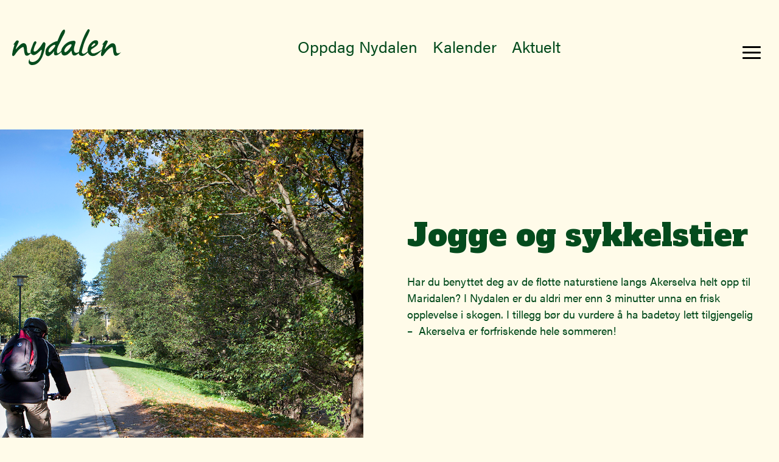

--- FILE ---
content_type: text/html; charset=UTF-8
request_url: https://www.nydalen.no/facility/jogge-og-sykkelstier/
body_size: 14617
content:

<!doctype html>
<!--[if lt IE 9]><html class="no-js no-svg ie lt-ie9 lt-ie8 lt-ie7" lang="nb-NO"> <![endif]-->
<!--[if IE 9]><html class="no-js no-svg ie ie9 lt-ie9 lt-ie8" lang="nb-NO"> <![endif]-->
<!--[if gt IE 9]><!--><html class="no-js no-svg" lang="nb-NO"> <!--<![endif]-->
<head>
    <meta charset="UTF-8" />
    <link rel="stylesheet" href="https://www.nydalen.no/wp-content/themes/theme-nydalen/style.css" type="text/css" media="screen" />
    <meta http-equiv="Content-Type" content="text/html; charset=UTF-8" />
    <meta http-equiv="X-UA-Compatible" content="IE=edge">
    <meta name="viewport" content="width=device-width, initial-scale=1">
    <link rel="author" href="https://www.nydalen.no/wp-content/themes/theme-nydalen/humans.txt" />
    <link rel="pingback" href="https://www.nydalen.no/xmlrpc.php" />
    <link rel="profile" href="http://gmpg.org/xfn/11">
    <title>Jogge og sykkelstier &#8211; Nydalen.no</title>
<meta name='robots' content='max-image-preview:large' />
	<style>img:is([sizes="auto" i], [sizes^="auto," i]) { contain-intrinsic-size: 3000px 1500px }</style>
	<link rel='dns-prefetch' href='//use.typekit.net' />
<link rel='dns-prefetch' href='//fonts.googleapis.com' />
<link rel='dns-prefetch' href='//unpkg.com' />
<link rel="alternate" type="application/rss+xml" title="Nydalen.no &raquo; strøm" href="https://www.nydalen.no/feed/" />
<link rel="alternate" type="application/rss+xml" title="Nydalen.no &raquo; kommentarstrøm" href="https://www.nydalen.no/comments/feed/" />
<script type="text/javascript">
/* <![CDATA[ */
window._wpemojiSettings = {"baseUrl":"https:\/\/s.w.org\/images\/core\/emoji\/16.0.1\/72x72\/","ext":".png","svgUrl":"https:\/\/s.w.org\/images\/core\/emoji\/16.0.1\/svg\/","svgExt":".svg","source":{"concatemoji":"https:\/\/www.nydalen.no\/wp-includes\/js\/wp-emoji-release.min.js?ver=6.8.3"}};
/*! This file is auto-generated */
!function(s,n){var o,i,e;function c(e){try{var t={supportTests:e,timestamp:(new Date).valueOf()};sessionStorage.setItem(o,JSON.stringify(t))}catch(e){}}function p(e,t,n){e.clearRect(0,0,e.canvas.width,e.canvas.height),e.fillText(t,0,0);var t=new Uint32Array(e.getImageData(0,0,e.canvas.width,e.canvas.height).data),a=(e.clearRect(0,0,e.canvas.width,e.canvas.height),e.fillText(n,0,0),new Uint32Array(e.getImageData(0,0,e.canvas.width,e.canvas.height).data));return t.every(function(e,t){return e===a[t]})}function u(e,t){e.clearRect(0,0,e.canvas.width,e.canvas.height),e.fillText(t,0,0);for(var n=e.getImageData(16,16,1,1),a=0;a<n.data.length;a++)if(0!==n.data[a])return!1;return!0}function f(e,t,n,a){switch(t){case"flag":return n(e,"\ud83c\udff3\ufe0f\u200d\u26a7\ufe0f","\ud83c\udff3\ufe0f\u200b\u26a7\ufe0f")?!1:!n(e,"\ud83c\udde8\ud83c\uddf6","\ud83c\udde8\u200b\ud83c\uddf6")&&!n(e,"\ud83c\udff4\udb40\udc67\udb40\udc62\udb40\udc65\udb40\udc6e\udb40\udc67\udb40\udc7f","\ud83c\udff4\u200b\udb40\udc67\u200b\udb40\udc62\u200b\udb40\udc65\u200b\udb40\udc6e\u200b\udb40\udc67\u200b\udb40\udc7f");case"emoji":return!a(e,"\ud83e\udedf")}return!1}function g(e,t,n,a){var r="undefined"!=typeof WorkerGlobalScope&&self instanceof WorkerGlobalScope?new OffscreenCanvas(300,150):s.createElement("canvas"),o=r.getContext("2d",{willReadFrequently:!0}),i=(o.textBaseline="top",o.font="600 32px Arial",{});return e.forEach(function(e){i[e]=t(o,e,n,a)}),i}function t(e){var t=s.createElement("script");t.src=e,t.defer=!0,s.head.appendChild(t)}"undefined"!=typeof Promise&&(o="wpEmojiSettingsSupports",i=["flag","emoji"],n.supports={everything:!0,everythingExceptFlag:!0},e=new Promise(function(e){s.addEventListener("DOMContentLoaded",e,{once:!0})}),new Promise(function(t){var n=function(){try{var e=JSON.parse(sessionStorage.getItem(o));if("object"==typeof e&&"number"==typeof e.timestamp&&(new Date).valueOf()<e.timestamp+604800&&"object"==typeof e.supportTests)return e.supportTests}catch(e){}return null}();if(!n){if("undefined"!=typeof Worker&&"undefined"!=typeof OffscreenCanvas&&"undefined"!=typeof URL&&URL.createObjectURL&&"undefined"!=typeof Blob)try{var e="postMessage("+g.toString()+"("+[JSON.stringify(i),f.toString(),p.toString(),u.toString()].join(",")+"));",a=new Blob([e],{type:"text/javascript"}),r=new Worker(URL.createObjectURL(a),{name:"wpTestEmojiSupports"});return void(r.onmessage=function(e){c(n=e.data),r.terminate(),t(n)})}catch(e){}c(n=g(i,f,p,u))}t(n)}).then(function(e){for(var t in e)n.supports[t]=e[t],n.supports.everything=n.supports.everything&&n.supports[t],"flag"!==t&&(n.supports.everythingExceptFlag=n.supports.everythingExceptFlag&&n.supports[t]);n.supports.everythingExceptFlag=n.supports.everythingExceptFlag&&!n.supports.flag,n.DOMReady=!1,n.readyCallback=function(){n.DOMReady=!0}}).then(function(){return e}).then(function(){var e;n.supports.everything||(n.readyCallback(),(e=n.source||{}).concatemoji?t(e.concatemoji):e.wpemoji&&e.twemoji&&(t(e.twemoji),t(e.wpemoji)))}))}((window,document),window._wpemojiSettings);
/* ]]> */
</script>
<style id='wp-emoji-styles-inline-css' type='text/css'>

	img.wp-smiley, img.emoji {
		display: inline !important;
		border: none !important;
		box-shadow: none !important;
		height: 1em !important;
		width: 1em !important;
		margin: 0 0.07em !important;
		vertical-align: -0.1em !important;
		background: none !important;
		padding: 0 !important;
	}
</style>
<style id='classic-theme-styles-inline-css' type='text/css'>
/*! This file is auto-generated */
.wp-block-button__link{color:#fff;background-color:#32373c;border-radius:9999px;box-shadow:none;text-decoration:none;padding:calc(.667em + 2px) calc(1.333em + 2px);font-size:1.125em}.wp-block-file__button{background:#32373c;color:#fff;text-decoration:none}
</style>
<style id='safe-svg-svg-icon-style-inline-css' type='text/css'>
.safe-svg-cover{text-align:center}.safe-svg-cover .safe-svg-inside{display:inline-block;max-width:100%}.safe-svg-cover svg{fill:currentColor;height:100%;max-height:100%;max-width:100%;width:100%}

</style>
<style id='global-styles-inline-css' type='text/css'>
:root{--wp--preset--aspect-ratio--square: 1;--wp--preset--aspect-ratio--4-3: 4/3;--wp--preset--aspect-ratio--3-4: 3/4;--wp--preset--aspect-ratio--3-2: 3/2;--wp--preset--aspect-ratio--2-3: 2/3;--wp--preset--aspect-ratio--16-9: 16/9;--wp--preset--aspect-ratio--9-16: 9/16;--wp--preset--color--black: #000000;--wp--preset--color--cyan-bluish-gray: #abb8c3;--wp--preset--color--white: #ffffff;--wp--preset--color--pale-pink: #f78da7;--wp--preset--color--vivid-red: #cf2e2e;--wp--preset--color--luminous-vivid-orange: #ff6900;--wp--preset--color--luminous-vivid-amber: #fcb900;--wp--preset--color--light-green-cyan: #7bdcb5;--wp--preset--color--vivid-green-cyan: #00d084;--wp--preset--color--pale-cyan-blue: #8ed1fc;--wp--preset--color--vivid-cyan-blue: #0693e3;--wp--preset--color--vivid-purple: #9b51e0;--wp--preset--gradient--vivid-cyan-blue-to-vivid-purple: linear-gradient(135deg,rgba(6,147,227,1) 0%,rgb(155,81,224) 100%);--wp--preset--gradient--light-green-cyan-to-vivid-green-cyan: linear-gradient(135deg,rgb(122,220,180) 0%,rgb(0,208,130) 100%);--wp--preset--gradient--luminous-vivid-amber-to-luminous-vivid-orange: linear-gradient(135deg,rgba(252,185,0,1) 0%,rgba(255,105,0,1) 100%);--wp--preset--gradient--luminous-vivid-orange-to-vivid-red: linear-gradient(135deg,rgba(255,105,0,1) 0%,rgb(207,46,46) 100%);--wp--preset--gradient--very-light-gray-to-cyan-bluish-gray: linear-gradient(135deg,rgb(238,238,238) 0%,rgb(169,184,195) 100%);--wp--preset--gradient--cool-to-warm-spectrum: linear-gradient(135deg,rgb(74,234,220) 0%,rgb(151,120,209) 20%,rgb(207,42,186) 40%,rgb(238,44,130) 60%,rgb(251,105,98) 80%,rgb(254,248,76) 100%);--wp--preset--gradient--blush-light-purple: linear-gradient(135deg,rgb(255,206,236) 0%,rgb(152,150,240) 100%);--wp--preset--gradient--blush-bordeaux: linear-gradient(135deg,rgb(254,205,165) 0%,rgb(254,45,45) 50%,rgb(107,0,62) 100%);--wp--preset--gradient--luminous-dusk: linear-gradient(135deg,rgb(255,203,112) 0%,rgb(199,81,192) 50%,rgb(65,88,208) 100%);--wp--preset--gradient--pale-ocean: linear-gradient(135deg,rgb(255,245,203) 0%,rgb(182,227,212) 50%,rgb(51,167,181) 100%);--wp--preset--gradient--electric-grass: linear-gradient(135deg,rgb(202,248,128) 0%,rgb(113,206,126) 100%);--wp--preset--gradient--midnight: linear-gradient(135deg,rgb(2,3,129) 0%,rgb(40,116,252) 100%);--wp--preset--font-size--small: 13px;--wp--preset--font-size--medium: 20px;--wp--preset--font-size--large: 36px;--wp--preset--font-size--x-large: 42px;--wp--preset--spacing--20: 0.44rem;--wp--preset--spacing--30: 0.67rem;--wp--preset--spacing--40: 1rem;--wp--preset--spacing--50: 1.5rem;--wp--preset--spacing--60: 2.25rem;--wp--preset--spacing--70: 3.38rem;--wp--preset--spacing--80: 5.06rem;--wp--preset--shadow--natural: 6px 6px 9px rgba(0, 0, 0, 0.2);--wp--preset--shadow--deep: 12px 12px 50px rgba(0, 0, 0, 0.4);--wp--preset--shadow--sharp: 6px 6px 0px rgba(0, 0, 0, 0.2);--wp--preset--shadow--outlined: 6px 6px 0px -3px rgba(255, 255, 255, 1), 6px 6px rgba(0, 0, 0, 1);--wp--preset--shadow--crisp: 6px 6px 0px rgba(0, 0, 0, 1);}:where(.is-layout-flex){gap: 0.5em;}:where(.is-layout-grid){gap: 0.5em;}body .is-layout-flex{display: flex;}.is-layout-flex{flex-wrap: wrap;align-items: center;}.is-layout-flex > :is(*, div){margin: 0;}body .is-layout-grid{display: grid;}.is-layout-grid > :is(*, div){margin: 0;}:where(.wp-block-columns.is-layout-flex){gap: 2em;}:where(.wp-block-columns.is-layout-grid){gap: 2em;}:where(.wp-block-post-template.is-layout-flex){gap: 1.25em;}:where(.wp-block-post-template.is-layout-grid){gap: 1.25em;}.has-black-color{color: var(--wp--preset--color--black) !important;}.has-cyan-bluish-gray-color{color: var(--wp--preset--color--cyan-bluish-gray) !important;}.has-white-color{color: var(--wp--preset--color--white) !important;}.has-pale-pink-color{color: var(--wp--preset--color--pale-pink) !important;}.has-vivid-red-color{color: var(--wp--preset--color--vivid-red) !important;}.has-luminous-vivid-orange-color{color: var(--wp--preset--color--luminous-vivid-orange) !important;}.has-luminous-vivid-amber-color{color: var(--wp--preset--color--luminous-vivid-amber) !important;}.has-light-green-cyan-color{color: var(--wp--preset--color--light-green-cyan) !important;}.has-vivid-green-cyan-color{color: var(--wp--preset--color--vivid-green-cyan) !important;}.has-pale-cyan-blue-color{color: var(--wp--preset--color--pale-cyan-blue) !important;}.has-vivid-cyan-blue-color{color: var(--wp--preset--color--vivid-cyan-blue) !important;}.has-vivid-purple-color{color: var(--wp--preset--color--vivid-purple) !important;}.has-black-background-color{background-color: var(--wp--preset--color--black) !important;}.has-cyan-bluish-gray-background-color{background-color: var(--wp--preset--color--cyan-bluish-gray) !important;}.has-white-background-color{background-color: var(--wp--preset--color--white) !important;}.has-pale-pink-background-color{background-color: var(--wp--preset--color--pale-pink) !important;}.has-vivid-red-background-color{background-color: var(--wp--preset--color--vivid-red) !important;}.has-luminous-vivid-orange-background-color{background-color: var(--wp--preset--color--luminous-vivid-orange) !important;}.has-luminous-vivid-amber-background-color{background-color: var(--wp--preset--color--luminous-vivid-amber) !important;}.has-light-green-cyan-background-color{background-color: var(--wp--preset--color--light-green-cyan) !important;}.has-vivid-green-cyan-background-color{background-color: var(--wp--preset--color--vivid-green-cyan) !important;}.has-pale-cyan-blue-background-color{background-color: var(--wp--preset--color--pale-cyan-blue) !important;}.has-vivid-cyan-blue-background-color{background-color: var(--wp--preset--color--vivid-cyan-blue) !important;}.has-vivid-purple-background-color{background-color: var(--wp--preset--color--vivid-purple) !important;}.has-black-border-color{border-color: var(--wp--preset--color--black) !important;}.has-cyan-bluish-gray-border-color{border-color: var(--wp--preset--color--cyan-bluish-gray) !important;}.has-white-border-color{border-color: var(--wp--preset--color--white) !important;}.has-pale-pink-border-color{border-color: var(--wp--preset--color--pale-pink) !important;}.has-vivid-red-border-color{border-color: var(--wp--preset--color--vivid-red) !important;}.has-luminous-vivid-orange-border-color{border-color: var(--wp--preset--color--luminous-vivid-orange) !important;}.has-luminous-vivid-amber-border-color{border-color: var(--wp--preset--color--luminous-vivid-amber) !important;}.has-light-green-cyan-border-color{border-color: var(--wp--preset--color--light-green-cyan) !important;}.has-vivid-green-cyan-border-color{border-color: var(--wp--preset--color--vivid-green-cyan) !important;}.has-pale-cyan-blue-border-color{border-color: var(--wp--preset--color--pale-cyan-blue) !important;}.has-vivid-cyan-blue-border-color{border-color: var(--wp--preset--color--vivid-cyan-blue) !important;}.has-vivid-purple-border-color{border-color: var(--wp--preset--color--vivid-purple) !important;}.has-vivid-cyan-blue-to-vivid-purple-gradient-background{background: var(--wp--preset--gradient--vivid-cyan-blue-to-vivid-purple) !important;}.has-light-green-cyan-to-vivid-green-cyan-gradient-background{background: var(--wp--preset--gradient--light-green-cyan-to-vivid-green-cyan) !important;}.has-luminous-vivid-amber-to-luminous-vivid-orange-gradient-background{background: var(--wp--preset--gradient--luminous-vivid-amber-to-luminous-vivid-orange) !important;}.has-luminous-vivid-orange-to-vivid-red-gradient-background{background: var(--wp--preset--gradient--luminous-vivid-orange-to-vivid-red) !important;}.has-very-light-gray-to-cyan-bluish-gray-gradient-background{background: var(--wp--preset--gradient--very-light-gray-to-cyan-bluish-gray) !important;}.has-cool-to-warm-spectrum-gradient-background{background: var(--wp--preset--gradient--cool-to-warm-spectrum) !important;}.has-blush-light-purple-gradient-background{background: var(--wp--preset--gradient--blush-light-purple) !important;}.has-blush-bordeaux-gradient-background{background: var(--wp--preset--gradient--blush-bordeaux) !important;}.has-luminous-dusk-gradient-background{background: var(--wp--preset--gradient--luminous-dusk) !important;}.has-pale-ocean-gradient-background{background: var(--wp--preset--gradient--pale-ocean) !important;}.has-electric-grass-gradient-background{background: var(--wp--preset--gradient--electric-grass) !important;}.has-midnight-gradient-background{background: var(--wp--preset--gradient--midnight) !important;}.has-small-font-size{font-size: var(--wp--preset--font-size--small) !important;}.has-medium-font-size{font-size: var(--wp--preset--font-size--medium) !important;}.has-large-font-size{font-size: var(--wp--preset--font-size--large) !important;}.has-x-large-font-size{font-size: var(--wp--preset--font-size--x-large) !important;}
:where(.wp-block-post-template.is-layout-flex){gap: 1.25em;}:where(.wp-block-post-template.is-layout-grid){gap: 1.25em;}
:where(.wp-block-columns.is-layout-flex){gap: 2em;}:where(.wp-block-columns.is-layout-grid){gap: 2em;}
:root :where(.wp-block-pullquote){font-size: 1.5em;line-height: 1.6;}
</style>
<link rel='stylesheet' id='usp_style-css' href='https://www.nydalen.no/wp-content/plugins/user-submitted-posts/resources/usp.css?ver=20241026' type='text/css' media='all' />
<link rel='stylesheet' id='cmplz-general-css' href='https://www.nydalen.no/wp-content/plugins/complianz-gdpr-premium/assets/css/cookieblocker.min.css?ver=1733196461' type='text/css' media='all' />
<link rel='stylesheet' id='typekit-css' href='https://use.typekit.net/jbd6nba.css?ver=1.1.4' type='text/css' media='all' />
<link rel='stylesheet' id='google-fonts-css' href='https://fonts.googleapis.com/css2?family=Alfa+Slab+One&#038;display=swap&#038;ver=1.1.4' type='text/css' media='all' />
<link rel='stylesheet' id='flickity-css' href='https://unpkg.com/flickity@2/dist/flickity.min.css?ver=1.1.4' type='text/css' media='all' />
<link rel='stylesheet' id='flickity-fade-css' href='https://www.nydalen.no/wp-content/themes/theme-nydalen/assets/css/flickity-fade.css?ver=1.1.4' type='text/css' media='all' />
<link rel='stylesheet' id='nydalen-css' href='https://www.nydalen.no/wp-content/themes/theme-nydalen/assets/css/style.css?ver=1.1.4' type='text/css' media='all' />
<link rel='stylesheet' id='wp-block-library-css' href='https://www.nydalen.no/wp-includes/css/dist/block-library/style.min.css?ver=6.8.3' type='text/css' media='all' />
<script type="text/javascript" src="https://www.nydalen.no/wp-includes/js/jquery/jquery.min.js?ver=3.7.1" id="jquery-core-js"></script>
<script type="text/javascript" src="https://www.nydalen.no/wp-includes/js/jquery/jquery-migrate.min.js?ver=3.4.1" id="jquery-migrate-js"></script>
<script type="text/javascript" src="https://www.nydalen.no/wp-content/plugins/user-submitted-posts/resources/jquery.cookie.js?ver=20241026" id="usp_cookie-js"></script>
<script type="text/javascript" src="https://www.nydalen.no/wp-content/plugins/user-submitted-posts/resources/jquery.parsley.min.js?ver=20241026" id="usp_parsley-js"></script>
<script type="text/javascript" id="usp_core-js-before">
/* <![CDATA[ */
var usp_custom_field = ""; var usp_custom_field_2 = ""; var usp_custom_checkbox = ""; var usp_case_sensitivity = "false"; var usp_challenge_response = "2"; var usp_min_images = 0; var usp_max_images = 1; var usp_parsley_error = "Incorrect response."; var usp_multiple_cats = 0; var usp_existing_tags = 0; var usp_recaptcha_disp = ""; var usp_recaptcha_vers = 2; var usp_recaptcha_key = ""; 
/* ]]> */
</script>
<script type="text/javascript" src="https://www.nydalen.no/wp-content/plugins/user-submitted-posts/resources/jquery.usp.core.js?ver=20241026" id="usp_core-js"></script>
<script type="text/javascript" src="https://maps.googleapis.com/maps/api/js?key=AIzaSyBesVa_XdYjJHWcH27QoQZMmFBsq2BZ_K4&amp;libraries=places&amp;language=nb_NO" id="google-maps-js"></script>
<link rel="https://api.w.org/" href="https://www.nydalen.no/wp-json/" /><link rel="alternate" title="JSON" type="application/json" href="https://www.nydalen.no/wp-json/wp/v2/facility/598" /><link rel="EditURI" type="application/rsd+xml" title="RSD" href="https://www.nydalen.no/xmlrpc.php?rsd" />
<link rel="canonical" href="https://www.nydalen.no/facility/jogge-og-sykkelstier/" />
<link rel='shortlink' href='https://www.nydalen.no/?p=598' />
<link rel="alternate" title="oEmbed (JSON)" type="application/json+oembed" href="https://www.nydalen.no/wp-json/oembed/1.0/embed?url=https%3A%2F%2Fwww.nydalen.no%2Ffacility%2Fjogge-og-sykkelstier%2F" />
<link rel="alternate" title="oEmbed (XML)" type="text/xml+oembed" href="https://www.nydalen.no/wp-json/oembed/1.0/embed?url=https%3A%2F%2Fwww.nydalen.no%2Ffacility%2Fjogge-og-sykkelstier%2F&#038;format=xml" />
			<style>.cmplz-hidden {
					display: none !important;
				}</style><link rel="icon" href="https://www.nydalen.no/wp-content/uploads/cropped-n-32x32.png" sizes="32x32" />
<link rel="icon" href="https://www.nydalen.no/wp-content/uploads/cropped-n-192x192.png" sizes="192x192" />
<link rel="apple-touch-icon" href="https://www.nydalen.no/wp-content/uploads/cropped-n-180x180.png" />
<meta name="msapplication-TileImage" content="https://www.nydalen.no/wp-content/uploads/cropped-n-270x270.png" />
		<style type="text/css" id="wp-custom-css">
			ul { 
	font-size: 18px;
  padding-left: 0px !important;
  list-style-position: inside;
	}


@media (max-width: 767px) { ul {font-size:inherit}} 


@media (min-width: 900px) {
    body.page section#content > .wrapper article .image-container, body.single section#content > .wrapper article .image-container {
				width:100%;
				padding-bottom: 56.25%;
	}




.single .entry-content .wp-block-image.size-full img {
  width: 100% !important;
  height: auto;
  display: block;
}

@media (min-width: 900px) {
  .single .textual-content {
    max-width: 1000px !important;
    margin-left: auto !important;
    margin-right: auto !important;
  }
}

@media (max-width: 899.98px) {
  .single .textual-content {
    padding-top: 70px !important;
  }
  .single .has-large-font-size {
    font-size: 1.7em !important;
  }
  .single .entry-content .header {
    margin: 0 !important;
  }
}
		</style>
		
			</head>

	<body class="wp-singular facility-template-default single single-facility postid-598 wp-theme-theme-nydalen" data-template="base.twig">

		<a class="skip-link screen-reader-text" tabindex="2" href="#content">Hopp til innhold</a>
		<a class="skip-link screen-reader-text" tabindex="3" href="#navigation">Hopp til navigasjon</a>

		<header id="header" class="header ">
            <div class="wrapper">
            <a href="https://www.nydalen.no" rel="home" class="branding">
                <svg version="1.1" id="Layer_1" xmlns="http://www.w3.org/2000/svg" x="0" y="0" viewBox="0 0 179 58.9" xml:space="preserve"><style>.st0{fill:#044b1d}</style><g id="Group_7006" transform="translate(-80.642 -49.463)"><g id="Group_14" transform="translate(80.642 67.96)"><path id="Path_6" class="st0" d="M33.2 40.4h-1.1c-.6 0-3.4-.4-4.6-2.7-.8-1.5-.6-4.8 1.2-7.6-.2 1.4-.3 3.7 1.6 4.7 1 .4 2.1.6 3.1.6 1.4 0 2.7-.2 4-.8 3.6-1.6 6.5-4.4 8.1-8.1.9-1.7 1.6-3.6 2-5.4.2-.6.3-1.2.5-1.9.4-1 .6-2.1.7-3.2 0-.2-.2-.5-.5-.4-.4 0-.7.2-1 .4-.4.3-1.5 1.3-2.6 2.3-.8.7-1.5 1.3-1.8 1.6-.2.2-.4.4-.7.6-1.6 1.4-4.2 3.6-7 3.6-1-.1-2-.5-2.8-1.2-.6-.4-1.1-1-1.4-1.6l-.2-.4-.2.2-.4.4C28 23.8 26 25 24.4 25.1h-.1c-1.4.1-2.7-.7-3.3-2-.9-2.2-1.4-4.6-1.5-7-.3-4.5-.9-5.2-1.5-5.3h-.1c-.7 0-1.9.6-3.8 1.9-2 1.4-3.9 3.1-5.4 5.1-1.6 2.1-2.9 3.8-3.9 5.3-.6 1.1-1.5 1.9-2.6 2.5-.2.1-.4.1-.6.1-.5 0-.9-.3-1.1-.7-.5-.8-.7-1.7-.5-2.6.2-1.1.5-2.8.9-5.1.5-2.4 1.2-4.9 2-7.2.7-2.1.8-2.9.6-3.2 0-.3-.2-.4-.4-.4-.3 0-.6.2-.8.4l-.7.3c1-1.2 1.9-2.5 2.7-3.6C5.5 1.9 6.6.4 7.2.2 7.6.1 8 0 8.3 0c.6 0 1.1.1 1.6.4.6.3 1.4.9.6 2.6-.7 1.5-1.7 3.9-3.2 7.2-1.4 3.1-1.4 3.5-1.2 3.7v.1h.2c.2 0 .5-.1 1-.8 1.3-1.6 2.8-3.2 4.3-4.6 1.1-1.1 2.3-2.1 3.6-3 .7-.4 1.5-.8 2.4-1 .3-.1.7-.1 1-.1.6 0 1.2.1 1.8.3 1.2.5 2.2 1.5 2.7 2.8.8 1.5 1.2 4.2 1.2 7.7.1 3.8 1 5.7 2.7 5.7h.1c1.2.1 2.3-.3 3.3-1l.1-.1v-.2c-.2-1-.2-2.1-.1-3.1.5-1.9 1.1-3.8 1.9-5.6.5-1.3 1-2.6 1.4-3.8 1-2.9 2.1-4.9 3.1-5.4.4-.2.9-.4 1.3-.4.2 0 .5 0 .7.1.4.1.7.5.9 1.1.2.8 0 1.7-.4 2.4l-.3.6c-.9 1.6-1.7 3.3-2.3 5-.7 1.8-1.2 3.7-1.4 5.6-.1.6.1 1.1.4 1.6.3.3.7.4 1.1.4h.1c2.5 0 4.6-2.4 5.6-3.5.1-.2.3-.3.3-.4l.2-.2c1.2-1.2 2.3-2.5 3.3-3.9 1.1-1.5 2.2-3.1 3.1-4.7.4-.7.9-1.4 1.4-2.1.3-.4.8-.6 1.3-.6.3 0 .6.1.8.2.7.4 1.3 1 1.6 1.7.5.9 0 3.5-.4 5.4-.1.7-.3 1.3-.3 1.8-.4 2.9-1.1 5.7-2 8.5l-.1.3c-1.6 4.7-1.8 5.5-3.1 8-2.9 5.4-7.8 11.7-15.4 11.7z"/></g><g id="Group_15" transform="translate(135.266 49.463)"><path id="Path_7" class="st0" d="M4.5 44.3h-.2c-1.3-.1-2.5-.7-3.2-1.7-1.5-2-1.1-5.1-.7-7.7C1.8 27.1 14.8 20 19.6 19.6h.1l.1-.1v-.1c.3-.7.7-1.8 1.2-2.9C23.2 10.9 27.3.6 30.7.6c1 0 1.5 1.3 1.5 2.5.1 2.4-1.9 6-3 7.9l-.2.3L23.7 22c-.2.5-.5 1-.7 1.5-1.9 3.7-4.1 8-4.1 12.2 0 1.3.1 3 .8 3.7.2.2.5.4.8.3 1 0 2.6-1.1 5.4-3.8l.1-.1v-.1c.2-2.1 1-4.1 2.2-5.9 1.2-1.9 2.7-3.7 4.4-5.2 3.8-3.5 8.7-5.5 13.9-5.6.9-.1 1.9.3 2.5 1 .4.6.6 1.3.5 2.1-2 6.5-2.6 8.9-2.6 11v.1c0 2.2.5 3.9 1.4 4.8.6.6 1.4.9 2.3.9 1.6-.1 3.1-.7 4.4-1.5l.1-.1v-.1c0-.4.1-.7.2-1.1 1-4.6 2.3-9.1 4-13.5 1.3-4 2.8-8 4.6-11.8.3-.6.6-1.1.8-1.7 1-2.2 2.1-4.3 3.4-6.3C69.4.5 70.4 0 70.9 0c.1 0 .3 0 .4.1.9.4 1.4.9 1.5 1.5.1.6-1.1 4.1-4.6 11-2.8 5.3-5 11-6.5 16.8-.2.8-.4 1.5-.6 2.1-1.2 4.4-1.6 6.2-1 7.3.6 1 1.6 1.6 2.8 1.7 1.1 0 3.5-1.5 6.5-4.1l.1-.1v-.1l-.1-.4c-.2-1.8 0-3.6.6-5.3.5-1.7 1.2-3.4 2.1-4.9 1-1.5 2.2-2.9 3.6-4.2 1.6-1.4 3.4-2.5 5.4-3.1.5-.1 1.1-.1 1.6-.2 1 0 2.1.3 2.9.9 1 .8 1.1 2.4 1.1 3.7-.1 3.5-5.5 6.8-8.7 8.8-.9.5-1.7 1-2.5 1.7-1.5 1.6-.7 4.2.1 5.1.7.8 1.7 1.4 2.8 1.5h.5c.8 0 1.7-.1 2.5-.4l.4-.1c1.6-.5 3.1-1.1 4.6-1.9l.3-.2c2-1.1 4.2-2.2 5.9-3.3h.1v-.1c.5-1.8 1-3.7 1.6-5.4.7-2.1.9-2.9.6-3.2-.1-.1-.3-.2-.4-.2-.3 0-.6.2-.8.4l-.7.3c1-1.2 1.9-2.5 2.8-3.6 1.3-1.7 2.3-3.2 3-3.4.3-.1.7-.2 1.1-.2.6 0 1.1.1 1.6.4.4.1.7.4.9.8.1.6.1 1.2-.3 1.8-.7 1.5-1.8 3.9-3.3 7.2-1.4 3.1-1.4 3.5-1.2 3.7v.1l.1.1h.1c.2 0 .5-.1 1-.8 1.3-1.6 2.8-3.2 4.4-4.6 1.1-1.1 2.4-2.1 3.7-3 .7-.4 1.6-.8 2.4-1 .3-.1.7-.1 1.1-.1.6 0 1.2.1 1.8.3 1.2.5 2.2 1.5 2.7 2.8.8 1.5 1.2 4.2 1.2 7.7.1 3.8 1 5.7 2.8 5.7h.1c1.6 0 3.1-.5 4.4-1.3.3-.2.9-.5.9-.5-.7.8-1.4 1.7-2.2 2.4-2.3 2.3-4.3 3.4-5.9 3.5h-.1c-1.4.1-2.8-.7-3.4-2-.9-2.2-1.4-4.6-1.5-7-.3-4.5-.9-5.2-1.5-5.3h-.1c-.7 0-1.9.6-3.9 1.9-2.1 1.4-3.9 3.1-5.5 5.1-1.6 2.1-3 3.8-4 5.3-.6 1.1-1.6 1.9-2.7 2.5-.2.1-.4.1-.6.1-.5 0-.9-.3-1.1-.7-.5-.8-.7-1.7-.5-2.6.2-1.1.5-2.8 1-5.1l.3-1.2-1.5 1.4c-.8.7-1.4 1.4-1.9 1.8-.8.8-1.6 1.6-2.5 2.2-.3.3-.6.5-.9.8-1.1.9-2.3 1.6-3.5 2.2-1.3.6-2.7 1-4.2 1h-.3c-1.2 0-2.3-.2-3.4-.7-.8-.4-1.6-.9-2.2-1.5-.7-.6-1.3-1.4-1.8-2.2-.2-.4-.4-.9-.6-1.3l-.1-.5-.5.6C67.6 40 64 44 60.4 44c-2.6 0-4.7-1.6-5.1-2.5-.2-.6-.4-1.2-.4-1.8v-.6l-.4.4c-2.5 2.2-4.4 3.5-5.7 3.7-.4.1-.9.1-1.3.1-3.1 0-3.7-2.8-4.2-5.5-.1-.7-.3-1.3-.5-2l-.2-.6-.3.5c-1.4 1.8-3 3.4-4.6 4.9-1.9 1.5-4.1 2.5-6.5 2.7-2.9 0-4.6-1.8-5-5.4l-.1-.6-.4.5C23.3 40.2 20 43 17.2 43h-.3c-1.4.1-2.6-.9-2.8-2.3-.2-.8-.2-1.6 0-2.4.1-.3.2-.8.2-1.3l.1-.9-.4.6c-1.9 2.1-7 7.7-9.5 7.6zm10.6-18.7c-2.5 0-9.9 5.1-10 10.1 0 .6.1 1.2.5 1.7.2.2.5.4.9.4.7-.1 1.3-.4 1.9-.8.9-.7 7.5-7.4 7.8-10.1.1-.3 0-.6-.2-.9-.3-.3-.6-.5-.9-.4zm26.5-.9c-1.6 0-5.2 2.1-7 4.1-1.8 1.9-4.8 6.5-2.9 8.5.2.2.6.4.9.4 2 0 5.7-3.8 7.7-6.6 2.1-3 2.9-4.4 2.7-5.4-.1-.4-.4-.7-.8-.9-.3-.1-.4-.1-.6-.1zm38.9-1.6c-1.3 0-2.5 1.5-3.4 2.5-.2.3-1.7 2.2-1.6 2.9 0 .1.1.2.2.3 0 .2.1.2.3.2 1.1-.3 2.2-.9 3.1-1.6.8-.6 1.6-1.2 2.3-1.9.4-.4.6-.9.5-1.4-.1-.3-.3-.6-.6-.7-.3-.2-.5-.3-.8-.3z"/></g></g></svg>
            </a>
            <nav id="top-navigation" role="navigation" aria-label="Toppmeny">
                	<ul>
									<li class=" menu-item menu-item-type-post_type menu-item-object-page menu-item-2664">
					<a target="" href="https://www.nydalen.no/se-og-gjore/">Oppdag Nydalen</a>
				</li>
												<li class=" menu-item menu-item-type-post_type menu-item-object-page menu-item-2656">
					<a target="" href="https://www.nydalen.no/hva-skjer/">Kalender</a>
				</li>
												<li class=" menu-item menu-item-type-taxonomy menu-item-object-category menu-item-3282">
					<a target="" href="https://www.nydalen.no/category/aktuelt/">Aktuelt</a>
				</li>
								</ul>
            </nav>
            <nav id="navigation" role="navigation" aria-label="Hovedmeny">
                	<ul>
									<li class=" menu-item menu-item-type-post_type menu-item-object-page menu-item-2666">
					<a target="" href="https://www.nydalen.no/se-og-gjore/">Oppdag Nydalen</a>
				</li>
												<li class=" menu-item menu-item-type-post_type menu-item-object-page menu-item-2720">
					<a target="" href="https://www.nydalen.no/hva-skjer/">Kalender</a>
				</li>
												<li class=" menu-item menu-item-type-taxonomy menu-item-object-category menu-item-2745">
					<a target="" href="https://www.nydalen.no/category/aktuelt/">Aktuelt</a>
				</li>
												<li class=" menu-item menu-item-type-post_type menu-item-object-page menu-item-2702">
					<a target="" href="https://www.nydalen.no/til-og-fra-nydalen/">Til og fra</a>
				</li>
												<li class=" menu-item menu-item-type-post_type menu-item-object-page menu-item-2668">
					<a target="" href="https://www.nydalen.no/paa-sykkel-i-nydalen/">På sykkel</a>
				</li>
												<li class=" menu-item menu-item-type-post_type menu-item-object-page menu-item-59">
					<a target="" href="https://www.nydalen.no/om-nydalen/">Om Nydalen</a>
				</li>
												<li class=" menu-item menu-item-type-post_type menu-item-object-page menu-item-3041">
					<a target="" href="https://www.nydalen.no/kontakt-oss/">Kontakt oss</a>
				</li>
										<li><button class="toggle-search"></button></li>
			</ul>
            </nav><!-- #nav -->
            <button class="device-menu-toggle" aria-controls="navigation" aria-expanded="false">
                <span class="sr-only">Toggle navigation</span>
                <span class="icon-bar first"></span>
                <span class="icon-bar second"></span>
                <span class="icon-bar third"></span>
            </button>
        </div>
    </header>
		
		
		<section id="content" role="main">
			<div class="wrapper">
				
    <!-- Breadcrumbs not found -->

        
    <article class="post-type-facility clearfix " id="post-598">
                                    <div class="image-container" style="background-image: url(https://www.nydalen.no/wp-content/uploads/Syklister-copy.jpg)"></div>
                            <div class="textual-content have-slides">
            <div class="header">
                <h1>Jogge og sykkelstier</h1>
                <p class="has-large-font-size"></p>
            </div>
            <div class="body">
                <p>Har du benyttet deg av de flotte naturstiene langs Akerselva helt opp til Maridalen? I Nydalen er du aldri mer enn 3 minutter unna en frisk opplevelse i skogen. I tillegg bør du vurdere å ha badetøy lett tilgjengelig –  Akerselva er forfriskende hele sommeren!</p>
<p><iframe loading="lazy" title="Akerselva" width="500" height="281" src="https://www.youtube.com/embed/-4wbpr970lc?feature=oembed" frameborder="0" allow="accelerometer; autoplay; clipboard-write; encrypted-media; gyroscope; picture-in-picture; web-share" referrerpolicy="strict-origin-when-cross-origin" allowfullscreen></iframe></p>
<p><a href="http://nydalen.wpengine.com/wp-content/uploads/Turguide-Akerselva.pdf">Se Akerselvas turguide</a></p>

            </div>
                    <div id="place-address"></div>
    <div id="place-contact"></div>
    <div id="place-opening-hours"></div>
    <div id="place-website"></div>
            </div>
    </article>

			</div>
		</section>

		
<section id="more-facilities">
    <div class="wrapper">
                    <h2><p>Helse- og treningstilbud i Nydalen</p>
</h2>
                <ul>
                            <li><a href="https://www.nydalen.no/facility/cageball/">Cageball</a></li>
                            <li><a href="https://www.nydalen.no/facility/sats/">SATS</a></li>
                            <li><a href="https://www.nydalen.no/facility/evo/">EVO</a></li>
                            <li><a href="https://www.nydalen.no/facility/crossfit/">CrossFit</a></li>
                            <li><a href="https://www.nydalen.no/facility/apotek1/">Apotek 1</a></li>
                            <li><a href="https://www.nydalen.no/facility/jogge-og-sykkelstier/">Jogge og sykkelstier</a></li>
                            <li><a href="https://www.nydalen.no/facility/cosmetique/">Skin Tonic</a></li>
                            <li><a href="https://www.nydalen.no/facility/nydalen-helsehus/">Nydalen Helsehus</a></li>
                            <li><a href="https://www.nydalen.no/facility/naprapatlandslaget/">Naprapatlandslaget</a></li>
                            <li><a href="https://www.nydalen.no/facility/dentalia-nydalen-tannlegesenter/">Dentalia Nydalen Tannlegesenter</a></li>
                            <li><a href="https://www.nydalen.no/facility/smil-tannlegesenter/">Smil Tannlegesenter</a></li>
                    </ul>
    </div>
</section>
    <script>

        ( function( $ ) {

            function initialize( placeId, latitude, longitude ) {
                'use strict';

                var map;

                if ( placeId ) {

                    map = new google.maps.Map( document.getElementById( 'map' ), {
                        center: google.maps.LatLng( 59.91387, 10.75225 ), // Oslo as center
                        zoom: 18,
                        gestureHandling: 'cooperative'
                    } );

                    var request = {
                        placeId: placeId
                    };

                    var service = new google.maps.places.PlacesService( map );

                    service.getDetails( request, function( place, status ) {
                        if ( status == google.maps.places.PlacesServiceStatus.OK ) {

                            var placeLocation = place.geometry.location;

                            map.setCenter( placeLocation );

                            var marker = new google.maps.Marker( {
                                map: map,
                                position: placeLocation
                            } );

                            $( '#map-url' ).attr( 'href', 'https://maps.google.com/?q=' + place.name + ', ' + place.formatted_address );
                            $( '#map-title' ).show();

                            // Center the map when resizing the window
                            google.maps.event.addDomListener( window, 'resize', function() {
                                map.setCenter( placeLocation );
                            } );

                            console.log(place);

                            // Fill data
                            fillData( 'place-address', place.adr_address.split( ', ' ).join( '' ) );
                            fillPhone( 'place-contact', place.international_phone_number );
                            fillUrl( 'place-website', place.website );
                            fillOpeningHours( 'place-opening-hours', place.opening_hours );

                            checkPlaceContent();

                        }
                    } );
                } else if ( latitude && longitude ) {
                    var location = { lat: parseFloat( latitude ), lng: parseFloat( longitude ) };

                    map = new google.maps.Map( document.getElementById( 'map' ), {
                        center: location,
                        zoom: 15
                    } );

                    var marker = new google.maps.Marker( {
                        map: map,
                        position: location
                    } );

                    google.maps.event.addDomListener( window, 'resize', function() {
                        map.setCenter( location );
                    } );

                    hideShowElements( true );

                    $( '#map-url' ).attr( 'href', 'http://maps.google.com/?q=' + latitude + ',' + longitude );
                } else {
                    hideShowElements( false );
                }
                checkPlaceContent();
            }

            function fillData( elementId, data ) {
                var element = $( '#' + elementId );

                if ( !element.length ) {
                    return;
                }

                if ( !data ) {
                    if ( !checkCustom( element ) ) {
                        hideElement( element );
                    }
                    return;
                }

                element.append('<h3>Adresse</h3>').append( addWrapper( data ) ).show();
                hideCustom( element );
            }

            function fillPhone( elementId, data ) {
                var element = $( '#' + elementId );

                if ( !element.length ) {
                    return;
                }

                if ( !data ) {
                    if ( !checkCustom( element ) ) {
                        hideElement( element );
                    }
                    return;
                }

                element.append('<span>Kontakt</span><br/>').append( addWrapper( '<a href="tel:' + data.replace( / /g, '' ) + '">' + data + '</a>' ) ).show();
                hideCustom( element );
            }

            function fillUrl( elementId, data ) {
                var element = $( '#' + elementId );

                if ( !element.length ) {
                    return;
                }

                if(!data){
                    hideElement( element );
                    return;
                }


                const url = document.createElement('a');
                url.setAttribute('href', data);

                console.log( data );
                console.log( url.hostname );

                $( '#' + elementId ).html('<a class="url link" href="'+data+'">'+url.hostname+'</a>');
                $( '#' + elementId ).show();
            }

            function fillOpeningHours( elementId, data ) {
                var element = $( '#' + elementId );

                if ( !element.length ) {
                    return;
                }

                if ( !data ) {
                    if ( !checkCustom( element ) ) {
                        hideElement( element );
                    }
                    return;
                }

                var openingHours = '';
                for ( var index = 0; index < data.weekday_text.length; index++ ) {
                    openingHours += '<span class="opening-hours-slot">' + data.weekday_text[ index ] + '</span>';
                }

                $( '#' + elementId ).append('<h4>Åpningstider</h4>').append( addWrapper( openingHours ) ).show();
                hideCustom( element );
            }

            function hideCustom( element ) {
                element.find( '.custom' ).hide();
            }

            function hideElement( element ) {
                element.hide();
            }

            function checkCustom( element ) {
                if ( element.find( '.custom' ).is( ':empty' ) ) {
                    return false;
                } else {
                    return true;
                }
            }

            function hideShowElements( hasMap ) {
                $( '.custom:empty' ).parent().hide();


                $( '#place-website a:first-child' ).hide();
                if ( $( '#place-website' ).children( ':visible' ).length == 0 ) {
                    $( '#place-website' ).hide();
                }

                if ( !hasMap ) {
                    $( '#map, #map-title, #map-url-wrapper' ).hide();
                }

                if ( $( '.place-highlight' ).children( ':visible' ).length == 0 ) {
                    $( '.place-box' ).hide();
                }
            }

            function addWrapper( string ) {
                return '<span class="google-place-content">' + string + '</span>';
            }


            function checkPlaceContent() {
                hasData = false;
                $( '.place-highlight' ).show();

                $( '.custom-place-content, .google-place-content' ).each(
                    function() {
                        if ( !$( this ).is( ':empty' ) ) {
                            hasData = true;
                        }
                    }
                )

                if ( hasData === false ) {
                    $( '.place-highlight' ).hide();
                }
            }

            google.maps.event.addDomListener( window, 'load', initialize( '', '', '' ) );

        } )( jQuery );

    </script>

		<section id="to-the-top">
			<div class="wrapper">
				<a href="#header" aria-label="Scroll til toppen"><svg viewBox="0 0 22.28 22.28" xmlns="http://www.w3.org/2000/svg"><path d="M1.41 19.39l16.3-16.3H5.15V1h16.13v16.13h-2.09V4.57l-16.3 16.3z" fill="#044B1D" stroke="#044B1D" stroke-width="2"/></svg></a>
			</div>
		</section>

		
		    <footer class="footer">
        <div class="wrapper">
            <div class="column">
                <div class="widget_text widget"><h3>FØLG OSS</h3><div class="textwidget custom-html-widget"><a href="https://www.instagram.com/destinasjonnydalen/"><img src="/wp-content/uploads/instagram.svg" style="width:30px;display:inline-block;" alt=""/></a>
<a href="https://www.facebook.com/destinasjonnydalen"><img src="/wp-content/uploads/facebook.svg" style="width:30px;display:inline-block;" alt=""/></a></div></div>
                <div class="widget">			<div class="textwidget"><p><strong>Kontakt oss</strong><br />
Nydalen Gårdeierforening c/o Avantor AS<br />
PB 4538 Nydalen<br />
0404 Oslo</p>
</div>
		</div>
            </div>
            <div class="column">
                <div class="widget"><img width="179" height="58" src="https://www.nydalen.no/wp-content/uploads/logo.svg" class="image wp-image-2684  attachment-medium size-medium" alt="" style="max-width: 100%; height: auto;" decoding="async" loading="lazy" /></div>
                <div class="widget_text widget"><div class="textwidget custom-html-widget"><p>
	Nydalen er åpen for besøkende hele døgnet. Restauranter, butikker og annet servicetilbud har egne åpningstider. Velkommen!
</p></div></div>
            </div>
        </div>
    </footer>
        <footer id="bunnmeny">
        <div class="wrapper">
                            <a href="https://www.nydalen.no/personvernerklaering-eu/?cmplz_region_redirect=true">Personvernerklæring</a>
                    </div>
    </footer>
        <footer class="producer">
        <div class="wrapper">
            <p>&copy; Nydalen.no 2026 / Design og utvikling av <a href="https://www.breakfast.no" target="_blank" title="">Breakfast</a></p>
        </div>
    </footer>
    <script type="speculationrules">
{"prefetch":[{"source":"document","where":{"and":[{"href_matches":"\/*"},{"not":{"href_matches":["\/wp-*.php","\/wp-admin\/*","\/wp-content\/uploads\/*","\/wp-content\/*","\/wp-content\/plugins\/*","\/wp-content\/themes\/theme-nydalen\/*","\/*\\?(.+)"]}},{"not":{"selector_matches":"a[rel~=\"nofollow\"]"}},{"not":{"selector_matches":".no-prefetch, .no-prefetch a"}}]},"eagerness":"conservative"}]}
</script>

<!-- Consent Management powered by Complianz | GDPR/CCPA Cookie Consent https://wordpress.org/plugins/complianz-gdpr -->
<div id="cmplz-cookiebanner-container"><div class="cmplz-cookiebanner cmplz-hidden banner-1 bottom-right-view-preferences optin cmplz-bottom-right cmplz-categories-type-view-preferences" aria-modal="true" data-nosnippet="true" role="dialog" aria-live="polite" aria-labelledby="cmplz-header-1-optin" aria-describedby="cmplz-message-1-optin">
	<div class="cmplz-header">
		<div class="cmplz-logo"></div>
		<div class="cmplz-title" id="cmplz-header-1-optin">Nettsiden bruker cookies 🍪</div>
		<div class="cmplz-close" tabindex="0" role="button" aria-label="Lukk dialog">
			<svg aria-hidden="true" focusable="false" data-prefix="fas" data-icon="times" class="svg-inline--fa fa-times fa-w-11" role="img" xmlns="http://www.w3.org/2000/svg" viewBox="0 0 352 512"><path fill="currentColor" d="M242.72 256l100.07-100.07c12.28-12.28 12.28-32.19 0-44.48l-22.24-22.24c-12.28-12.28-32.19-12.28-44.48 0L176 189.28 75.93 89.21c-12.28-12.28-32.19-12.28-44.48 0L9.21 111.45c-12.28 12.28-12.28 32.19 0 44.48L109.28 256 9.21 356.07c-12.28 12.28-12.28 32.19 0 44.48l22.24 22.24c12.28 12.28 32.2 12.28 44.48 0L176 322.72l100.07 100.07c12.28 12.28 32.2 12.28 44.48 0l22.24-22.24c12.28-12.28 12.28-32.19 0-44.48L242.72 256z"></path></svg>
		</div>
	</div>

	<div class="cmplz-divider cmplz-divider-header"></div>
	<div class="cmplz-body">
		<div class="cmplz-message" id="cmplz-message-1-optin"><p>Vi bruker informasjonskapsler for å analysere trafikken vår, og for å gi deg en personlig opplevelse.</p></div>
		<!-- categories start -->
		<div class="cmplz-categories">
			<details class="cmplz-category cmplz-functional" >
				<summary>
						<span class="cmplz-category-header">
							<span class="cmplz-category-title">Funksjonell</span>
							<span class='cmplz-always-active'>
								<span class="cmplz-banner-checkbox">
									<input type="checkbox"
										   id="cmplz-functional-optin"
										   data-category="cmplz_functional"
										   class="cmplz-consent-checkbox cmplz-functional"
										   size="40"
										   value="1"/>
									<label class="cmplz-label" for="cmplz-functional-optin" tabindex="0"><span class="screen-reader-text">Funksjonell</span></label>
								</span>
								Always active							</span>
							<span class="cmplz-icon cmplz-open">
								<svg xmlns="http://www.w3.org/2000/svg" viewBox="0 0 448 512"  height="18" ><path d="M224 416c-8.188 0-16.38-3.125-22.62-9.375l-192-192c-12.5-12.5-12.5-32.75 0-45.25s32.75-12.5 45.25 0L224 338.8l169.4-169.4c12.5-12.5 32.75-12.5 45.25 0s12.5 32.75 0 45.25l-192 192C240.4 412.9 232.2 416 224 416z"/></svg>
							</span>
						</span>
				</summary>
				<div class="cmplz-description">
					<span class="cmplz-description-functional">The technical storage or access is strictly necessary for the legitimate purpose of enabling the use of a specific service explicitly requested by the subscriber or user, or for the sole purpose of carrying out the transmission of a communication over an electronic communications network.</span>
				</div>
			</details>

			<details class="cmplz-category cmplz-preferences" >
				<summary>
						<span class="cmplz-category-header">
							<span class="cmplz-category-title">Preferanser</span>
							<span class="cmplz-banner-checkbox">
								<input type="checkbox"
									   id="cmplz-preferences-optin"
									   data-category="cmplz_preferences"
									   class="cmplz-consent-checkbox cmplz-preferences"
									   size="40"
									   value="1"/>
								<label class="cmplz-label" for="cmplz-preferences-optin" tabindex="0"><span class="screen-reader-text">Preferanser</span></label>
							</span>
							<span class="cmplz-icon cmplz-open">
								<svg xmlns="http://www.w3.org/2000/svg" viewBox="0 0 448 512"  height="18" ><path d="M224 416c-8.188 0-16.38-3.125-22.62-9.375l-192-192c-12.5-12.5-12.5-32.75 0-45.25s32.75-12.5 45.25 0L224 338.8l169.4-169.4c12.5-12.5 32.75-12.5 45.25 0s12.5 32.75 0 45.25l-192 192C240.4 412.9 232.2 416 224 416z"/></svg>
							</span>
						</span>
				</summary>
				<div class="cmplz-description">
					<span class="cmplz-description-preferences">The technical storage or access is necessary for the legitimate purpose of storing preferences that are not requested by the subscriber or user.</span>
				</div>
			</details>

			<details class="cmplz-category cmplz-statistics" >
				<summary>
						<span class="cmplz-category-header">
							<span class="cmplz-category-title">Statistikk</span>
							<span class="cmplz-banner-checkbox">
								<input type="checkbox"
									   id="cmplz-statistics-optin"
									   data-category="cmplz_statistics"
									   class="cmplz-consent-checkbox cmplz-statistics"
									   size="40"
									   value="1"/>
								<label class="cmplz-label" for="cmplz-statistics-optin" tabindex="0"><span class="screen-reader-text">Statistikk</span></label>
							</span>
							<span class="cmplz-icon cmplz-open">
								<svg xmlns="http://www.w3.org/2000/svg" viewBox="0 0 448 512"  height="18" ><path d="M224 416c-8.188 0-16.38-3.125-22.62-9.375l-192-192c-12.5-12.5-12.5-32.75 0-45.25s32.75-12.5 45.25 0L224 338.8l169.4-169.4c12.5-12.5 32.75-12.5 45.25 0s12.5 32.75 0 45.25l-192 192C240.4 412.9 232.2 416 224 416z"/></svg>
							</span>
						</span>
				</summary>
				<div class="cmplz-description">
					<span class="cmplz-description-statistics">The technical storage or access that is used exclusively for statistical purposes.</span>
					<span class="cmplz-description-statistics-anonymous">The technical storage or access that is used exclusively for anonymous statistical purposes. Without a subpoena, voluntary compliance on the part of your Internet Service Provider, or additional records from a third party, information stored or retrieved for this purpose alone cannot usually be used to identify you.</span>
				</div>
			</details>
			<details class="cmplz-category cmplz-marketing" >
				<summary>
						<span class="cmplz-category-header">
							<span class="cmplz-category-title">Markedsføring</span>
							<span class="cmplz-banner-checkbox">
								<input type="checkbox"
									   id="cmplz-marketing-optin"
									   data-category="cmplz_marketing"
									   class="cmplz-consent-checkbox cmplz-marketing"
									   size="40"
									   value="1"/>
								<label class="cmplz-label" for="cmplz-marketing-optin" tabindex="0"><span class="screen-reader-text">Markedsføring</span></label>
							</span>
							<span class="cmplz-icon cmplz-open">
								<svg xmlns="http://www.w3.org/2000/svg" viewBox="0 0 448 512"  height="18" ><path d="M224 416c-8.188 0-16.38-3.125-22.62-9.375l-192-192c-12.5-12.5-12.5-32.75 0-45.25s32.75-12.5 45.25 0L224 338.8l169.4-169.4c12.5-12.5 32.75-12.5 45.25 0s12.5 32.75 0 45.25l-192 192C240.4 412.9 232.2 416 224 416z"/></svg>
							</span>
						</span>
				</summary>
				<div class="cmplz-description">
					<span class="cmplz-description-marketing">The technical storage or access is required to create user profiles to send advertising, or to track the user on a website or across several websites for similar marketing purposes.</span>
				</div>
			</details>
		</div><!-- categories end -->
			</div>

	<div class="cmplz-links cmplz-information">
		<a class="cmplz-link cmplz-manage-options cookie-statement" href="#" data-relative_url="#cmplz-manage-consent-container">Manage options</a>
		<a class="cmplz-link cmplz-manage-third-parties cookie-statement" href="#" data-relative_url="#cmplz-cookies-overview">Manage services</a>
		<a class="cmplz-link cmplz-manage-vendors tcf cookie-statement" href="#" data-relative_url="#cmplz-tcf-wrapper">Manage {vendor_count} vendors</a>
		<a class="cmplz-link cmplz-external cmplz-read-more-purposes tcf" target="_blank" rel="noopener noreferrer nofollow" href="https://cookiedatabase.org/tcf/purposes/">Read more about these purposes</a>
			</div>

	<div class="cmplz-divider cmplz-footer"></div>

	<div class="cmplz-buttons">
		<button class="cmplz-btn cmplz-accept">Aksepter</button>
		<button class="cmplz-btn cmplz-deny">Avslå</button>
		<button class="cmplz-btn cmplz-view-preferences">Preferanser</button>
		<button class="cmplz-btn cmplz-save-preferences">Lagre preferanser</button>
		<a class="cmplz-btn cmplz-manage-options tcf cookie-statement" href="#" data-relative_url="#cmplz-manage-consent-container">Preferanser</a>
			</div>

	<div class="cmplz-links cmplz-documents">
		<a class="cmplz-link cookie-statement" href="#" data-relative_url="">{title}</a>
		<a class="cmplz-link privacy-statement" href="#" data-relative_url="">{title}</a>
		<a class="cmplz-link impressum" href="#" data-relative_url="">{title}</a>
			</div>

</div>
</div>
					<div id="cmplz-manage-consent" data-nosnippet="true"><button class="cmplz-btn cmplz-hidden cmplz-manage-consent manage-consent-1">Administrer samtykke</button>

</div><script type="text/javascript" src="https://www.nydalen.no/wp-content/themes/theme-nydalen/assets/js/jquery.marquee.min.js?ver=1.1.4" id="marquee-js"></script>
<script type="text/javascript" src="https://unpkg.com/flickity@2/dist/flickity.pkgd.min.js?ver=1.1.4" id="flickity-js"></script>
<script type="text/javascript" src="https://www.nydalen.no/wp-content/themes/theme-nydalen/assets/js/flickity-fade.js?ver=1.1.4" id="flickity-fade-js"></script>
<script type="text/javascript" id="nydalen-js-extra">
/* <![CDATA[ */
var WP = {"ajax_url":"https:\/\/www.nydalen.no\/wp-admin\/admin-ajax.php"};
var WP = {"ajax_url":"https:\/\/www.nydalen.no\/wp-admin\/admin-ajax.php"};
var WP = {"ajax_url":"https:\/\/www.nydalen.no\/wp-admin\/admin-ajax.php"};
/* ]]> */
</script>
<script type="text/javascript" src="https://www.nydalen.no/wp-content/themes/theme-nydalen/assets/js/theme.js?ver=1.1.4" id="nydalen-js"></script>
<script type="text/javascript" id="cmplz-cookiebanner-js-extra">
/* <![CDATA[ */
var complianz = {"prefix":"cmplz_","user_banner_id":"1","set_cookies":[],"block_ajax_content":"0","banner_version":"28","version":"7.0.8","store_consent":"","do_not_track_enabled":"","consenttype":"optin","region":"us","geoip":"1","dismiss_timeout":"","disable_cookiebanner":"","soft_cookiewall":"","dismiss_on_scroll":"","cookie_expiry":"365","url":"https:\/\/www.nydalen.no\/wp-json\/complianz\/v1\/","locale":"lang=nb&locale=nb_NO","set_cookies_on_root":"0","cookie_domain":"","current_policy_id":"35","cookie_path":"\/","categories":{"statistics":"statistics","marketing":"marketing"},"tcf_active":"","placeholdertext":"Click to accept {category} cookies and enable this content","css_file":"https:\/\/www.nydalen.no\/wp-content\/uploads\/complianz\/css\/banner-{banner_id}-{type}.css?v=28","page_links":{"eu":{"cookie-statement":{"title":"Cookie-erkl\u00e6ring ","url":"https:\/\/www.nydalen.no\/cookie-erklaering-eu\/"},"privacy-statement":{"title":"Personvernerkl\u00e6ring ","url":"https:\/\/www.nydalen.no\/personvernerklaering-eu\/"}}},"tm_categories":"1","forceEnableStats":"","preview":"","clean_cookies":"","aria_label":"Click to accept {category} cookies and enable this content"};
/* ]]> */
</script>
<script defer type="text/javascript" src="https://www.nydalen.no/wp-content/plugins/complianz-gdpr-premium/cookiebanner/js/complianz.min.js?ver=1733196460" id="cmplz-cookiebanner-js"></script>
<!-- Statistics script Complianz GDPR/CCPA -->
						<script data-category="functional">
							(function(w,d,s,l,i){w[l]=w[l]||[];w[l].push({'gtm.start':
		new Date().getTime(),event:'gtm.js'});var f=d.getElementsByTagName(s)[0],
	j=d.createElement(s),dl=l!='dataLayer'?'&l='+l:'';j.async=true;j.src=
	'https://www.googletagmanager.com/gtm.js?id='+i+dl;f.parentNode.insertBefore(j,f);
})(window,document,'script','dataLayer','GTM-T7HS3QL');

const revokeListeners = [];
window.addRevokeListener = (callback) => {
	revokeListeners.push(callback);
};
document.addEventListener("cmplz_revoke", function (e) {
	cmplz_set_cookie('cmplz_consent_mode', 'revoked', false );
	revokeListeners.forEach((callback) => {
		callback();
	});
});

const consentListeners = [];
/**
 * Called from GTM template to set callback to be executed when user consent is provided.
 * @param callback
 */
window.addConsentUpdateListener = (callback) => {
	consentListeners.push(callback);
};
document.addEventListener("cmplz_fire_categories", function (e) {
	var consentedCategories = e.detail.categories;
	const consent = {
		'security_storage': "granted",
		'functionality_storage': "granted",
		'personalization_storage':  cmplz_in_array( 'preferences', consentedCategories ) ? 'granted' : 'denied',
		'analytics_storage':  cmplz_in_array( 'statistics', consentedCategories ) ? 'granted' : 'denied',
		'ad_storage': cmplz_in_array( 'marketing', consentedCategories ) ? 'granted' : 'denied',
		'ad_user_data': cmplz_in_array( 'marketing', consentedCategories ) ? 'granted' : 'denied',
		'ad_personalization': cmplz_in_array( 'marketing', consentedCategories ) ? 'granted' : 'denied',
	};

	//don't use automatic prefixing, as the TM template needs to be sure it's cmplz_.
	let consented = [];
	for (const [key, value] of Object.entries(consent)) {
		if (value === 'granted') {
			consented.push(key);
		}
	}
	cmplz_set_cookie('cmplz_consent_mode', consented.join(','), false );
	consentListeners.forEach((callback) => {
		callback(consent);
	});
});
						</script>


		<section id="search">
    <div class="wrapper">
        <form method="get" action="https://www.nydalen.no">
            <input type="text" placeholder="Søkeord" name="s"></input>
        </form>
        <div class="search-results"></div>
    </div>
</section>
	<script>(function(){function c(){var b=a.contentDocument||a.contentWindow.document;if(b){var d=b.createElement('script');d.innerHTML="window.__CF$cv$params={r:'9c1f5c1eb8338821',t:'MTc2OTA4ODE0NC4wMDAwMDA='};var a=document.createElement('script');a.nonce='';a.src='/cdn-cgi/challenge-platform/scripts/jsd/main.js';document.getElementsByTagName('head')[0].appendChild(a);";b.getElementsByTagName('head')[0].appendChild(d)}}if(document.body){var a=document.createElement('iframe');a.height=1;a.width=1;a.style.position='absolute';a.style.top=0;a.style.left=0;a.style.border='none';a.style.visibility='hidden';document.body.appendChild(a);if('loading'!==document.readyState)c();else if(window.addEventListener)document.addEventListener('DOMContentLoaded',c);else{var e=document.onreadystatechange||function(){};document.onreadystatechange=function(b){e(b);'loading'!==document.readyState&&(document.onreadystatechange=e,c())}}}})();</script></body>
</html>


--- FILE ---
content_type: text/css
request_url: https://www.nydalen.no/wp-content/themes/theme-nydalen/style.css
body_size: -176
content:
/*
 * Theme Name: Nydalen
 * Description:
 * Author: AMBIO AS og Breakfast
 * Version: 1.1.4
 * Text Domain: nydalen
*/

--- FILE ---
content_type: text/css
request_url: https://www.nydalen.no/wp-content/themes/theme-nydalen/assets/css/style.css?ver=1.1.4
body_size: 7268
content:
.clearfix:after {
    content: "";
    display: table;
    clear: both;
}

/* =WordPress Core
-------------------------------------------------------------- */
.alignnone {
    margin: 5px 20px 20px 0;
}

.aligncenter,
div.aligncenter {
    display: block;
    margin: 5px auto 5px auto;
}

.alignright {
    float:right;
    margin: 5px 0 20px 20px;
}

.alignleft {
    float: left;
    margin: 5px 20px 20px 0;
}

a img.alignright {
    float: right;
    margin: 5px 0 20px 20px;
}

a img.alignnone {
    margin: 5px 20px 20px 0;
}

a img.alignleft {
    float: left;
    margin: 5px 20px 20px 0;
}

a img.aligncenter {
    display: block;
    margin-left: auto;
    margin-right: auto;
}

.wp-caption {
    background: #fff;
    border: 1px solid #f0f0f0;
    max-width: 96%; /* Image does not overflow the content area */
    padding: 5px 3px 10px;
    text-align: center;
}

.wp-caption.alignnone {
    margin: 5px 20px 20px 0;
}

.wp-caption.alignleft {
    margin: 5px 20px 20px 0;
}

.wp-caption.alignright {
    margin: 5px 0 20px 20px;
}

.wp-caption img {
    border: 0 none;
    height: auto;
    margin: 0;
    max-width: 98.5%;
    padding: 0;
    width: auto;
}

.wp-caption p.wp-caption-text {
    font-size: 11px;
    line-height: 17px;
    margin: 0;
    padding: 0 4px 5px;
}

/* Text meant only for screen readers. */
.screen-reader-text {
    border: 0;
    clip: rect(1px, 1px, 1px, 1px);
    clip-path: inset(50%);
    height: 1px;
    margin: -1px;
    overflow: hidden;
    padding: 0;
    position: absolute !important;
    width: 1px;
    word-wrap: normal !important; /* Many screen reader and browser combinations announce broken words as they would appear visually. */
}

.screen-reader-text:focus {
    background-color: #eee;
    clip: auto !important;
    clip-path: none;
    color: #444;
    display: block;
    font-size: 1em;
    height: auto;
    left: 5px;
    line-height: normal;
    padding: 15px 23px 14px;
    text-decoration: none;
    top: 5px;
    width: auto;
    z-index: 100000;
    /* Above WP toolbar. */
}

.sr-only {
    position: absolute;
    width: 1px;
    height: 1px;
    padding: 0;
    margin: -1px;
    overflow: hidden;
    clip: rect(0,0,0,0);
    border: 0;
}

.hidden {
    display:none;
}

blockquote, blockquote * {
    font-family: acumin-pro, sans-serif !important;
}

img {
    display:block;
    max-width: 100%;
    line-height: 1.3;
    height:auto;
}


html {
    font-size: 14px;
}

@media (min-width:768px) {
    html {
        font-size: 16px;
    }
}

* {
    box-sizing: border-box;
}

body {
    margin:0;
    font-family: acumin-pro, sans-serif;
    font-weight: 400;
    line-height: 1.5;
    font-style: normal;
    position: relative;
    color:#044B1D;
    background-color: rgba(255,230,110,0.15);
}

@media (min-width: 992px) {
    body.page-template-template-service-stations section#content h1 {
        max-width: 500px;
    }
}

body.single-facility section#content h1 {
    font-size: 3.125rem;
}

body.single-facility section#content #place-opening-hours {
    margin-top: 2em;
}

body.single-facility section#content #place-address h3,
body.single-facility section#content #place-opening-hours h4{
    font-family: acumin-pro, sans-serif;
}

section#to-the-top {
    padding:40px 0;
    background-color:#fff;
}

body.home section#to-the-top,
body.archive section#to-the-top,
body.single-post section#to-the-top,
body.page-template-template-custom-layout section#to-the-top,
body.page-template-template-activities section#to-the-top,
body.page-template-template-facilities section#to-the-top {
    background-color: transparent;
}

@media (min-width: 992px) {
    body.single-post section#to-the-top{
        margin-top:165px;
    }
}

h1,h2,h3,h4,h5,h6 {
    font-family: 'Alfa Slab One', sans-serif;
    font-weight:400;
    margin:0 0 0.5em 0;
    color:#044B1D;
}

.wrapper {
    width: 100%;
    max-width: 1420px;
    padding:0 20px;
}

@media (min-width:1460px) {
    .wrapper {
        margin: 0 auto;

    }
}

/* Smooth scrolling IF user doesn't have a preference due to motion sensitivities */
@media screen and (prefers-reduced-motion: no-preference) {
    html,
    body {
        scroll-behavior: smooth;
    }
}

a[href='#header'] svg {
    width:53px;
}


/* Global classes */
a {
    color:#044B1D;
}

h4 {
    font-size: 1.1rem;
}

a.button.main-button {
    border-radius: 0;
    border: 1px solid #2f70bb;
    text-transform: uppercase;
    background-color: #2f70bb;
    font-size: 15px;
    color: #fff;
    padding: 10px 15px;
    text-decoration: none;
    display:inline-block;
}

a.button.main-button:hover,
a.button.main-button:active,
a.button.main-button:focus {
    color: #2f70bb;
    background-color: #fff;
}

a.button.read-more {
    margin-top:0.5em;
    display: inline-block;
    color: #fff;
    background-color: #000;
    text-decoration: none;
    border: 1px solid #000;
    padding: 10px 25px;
    font-weight:400;
}

a.button.read-more:hover,
a.button.read-more:active,
a.button.read-more:focus {
    color:#fff !important;
    background-color: #000;
}

section#content .has-small-font-size {
    font-size:.8125rem;
}

section#content .has-medium-font-size {
    font-size:1.25rem;
}

section#content .has-large-font-size {
    font-size: 1.357145rem;
    line-height: 1.2;
}

section#content h1 {
    font-size:2rem;
    line-height: 1.2;
}

@media (min-width: 600px) {
    section#content h1 {

    }
}

@media (min-width: 992px) {
    section#content h1 {
        font-size:3.5rem;
    }

    section#content .has-medium-font-size {
        font-size:1.25rem;
    }

    section#content .has-large-font-size {
        font-size: 1.5rem;
    }
}

body.page section#content h2
body.single section#content h2,
body.page section#content h3,
body.single section#content h3,
body.page section#content h4,
body.single section#content h4,
body.page section#content h5,
body.single section#content h5,
body.page section#content h6,
body.single section#content h6 {
    font-family: acumin-pro, sans-serif;
}

section#carousel h2,
section#content h2 {
    font-size:  3.125rem;
    line-height: 1;
}

section#content h3,
footer.footer h3 {
    font-size: 1.2rem;
    line-height: 1.3;
}

section#content p {
    font-size: 1.125rem;
}

/** Header **/
header.header {

}

header.header .wrapper {
    display:flex;
    flex-wrap: wrap;
    align-items: flex-end;
    padding-top:20px;
    padding-bottom:20px;
}

header.header .wrapper a.branding {
    margin:0 auto 0 0;
}

header.header .wrapper a.branding svg {
    width: 100%;
    max-width: 179px;
}

header.header .wrapper button.device-menu-toggle {
    width:50px;
    height:50px;
    background-color: transparent;
    display: flex;
    flex-direction: column;
    align-items: center;
    justify-content: center;
    border:0;
}

@media (max-width: 768px){
    header.header .wrapper button.device-menu-toggle::after {
        content: "Meny";
        margin-top:4px;
    }

    body.device-navigation-expanded header.header .wrapper button.device-menu-toggle::after {
        content: "Lukk";
    }
}

header.header .wrapper button.device-menu-toggle .icon-bar {
    display: block;
    width: 30px;
    height: 3px;
    border-radius: 1px;
    background: #000;
    margin: 3px 0;
    transition: all 100ms;
}

header.header .wrapper button.device-menu-toggle .icon-bar.first {
    margin-top:0;
}

body.device-navigation-expanded header.header .wrapper button.device-menu-toggle .icon-bar.first {
    transform: translateY(10px) rotate(45deg);
}

body.device-navigation-expanded header.header .wrapper button.device-menu-toggle .icon-bar.second {
    opacity: 0;
}

body.device-navigation-expanded header.header .wrapper button.device-menu-toggle .icon-bar.third {
    transform: translateY(-8px) rotate(-45deg);
}


header.header .wrapper #top-navigation {
    display:none;
}


header.header .wrapper #navigation {
    display:none;
    font-size: 1.75rem;
    font-weight: 400;
    width:100%;
    font-family: 'Alfa Slab One', sans-serif;
}

header.header .wrapper #navigation ul {
    list-style: none;
    text-align: right;
}

header.header .wrapper #navigation>ul {
    padding:0;
}

header.header .wrapper #navigation>ul>li {
    display: block;
}

header.header .wrapper #navigation ul>li:last-child{
    border-bottom:0;
}

header.header .wrapper #navigation ul li a {
    color:#044B1D;
    text-decoration: none;
}

header.header .wrapper #navigation ul>li.has-submenu {
    display:flex;
    flex-wrap: wrap;
}

header.header .wrapper #navigation ul>li.has-submenu>a {
    flex:1;
}

header.header .wrapper #navigation ul>li.has-submenu>button {
    background: none;
    border:0;
    display: inline-block;
}

header.header .wrapper #navigation ul>li.has-submenu>button>span::after {
    content:"\25bc";
    color:#fff;
}

header.header .wrapper #navigation>ul>li>button.toggle-search {
    border:0;
    padding:0;
    display: block;
    background: transparent;
    cursor: pointer;
}

header.header .wrapper #navigation>ul>li>button.toggle-search>svg {
    height:18px;
    width:18px;
}

header.header .wrapper #navigation>ul>li>button.toggle-search>svg path {
    fill:#fff;
    transition: fill 0.2s;
}

header.header.dark .wrapper #navigation>ul>li>button.toggle-search>svg path {
    fill:#000;
}


header.header .wrapper #navigation>ul>li>button.toggle-search:hover>svg path {
    fill:rgba(0,0,0,0.5);
}

/* Initially hide sub menu */
header.header .wrapper #navigation ul>li.has-submenu>ul {
    display: none;
}

header.header .wrapper #navigation ul>li.has-submenu.open>ul {
    display:block;
    padding:0 10px;
    width:100%;
}

body.device-navigation-expanded header.header .wrapper #navigation {
    flex: 0 0 100%;
    display:block;
    line-height: 2;
}




body.device-navigation-expanded header.header {
    background-color: #F9F9F9;
    border-bottom:1px solid #707070;
}

body.device-navigation-expanded header.header .wrapper {
    flex-direction: column-reverse;
}

body.device-navigation-expanded header.header .wrapper #top-navigation {
    display: none;
}



@media (min-width:768px) {

    header.header .wrapper {
        position: relative;
        padding-top:40px;
        padding-bottom:100px;
    }

    body.device-navigation-expanded header.header .wrapper {
        padding-bottom:40px;
    }

    header.header .wrapper #top-navigation {
        text-align: center;
        flex: 1;
        font-size: 1rem;
        line-height: initial;
        display:block;
    }

    header.header .wrapper #top-navigation ul {
        list-style: none;
    }

    header.header .wrapper #top-navigation ul li {
        display:inline-block;
    }

    header.header .wrapper #top-navigation ul li a {
        font-size: 1.625rem;
        text-decoration: none;
        padding:0 10px;
    }

    header.header .wrapper #top-navigation ul li.current-menu-item a {
        font-weight:400;
        position: relative;
    }

    header.header .wrapper #top-navigation ul li.current-menu-item a::after {
        content: "";
        background-image: url("../img/arrow.svg");
        background-size: 20px 20px;
        width: 20px;
        height: 20px;
        position: absolute;
        display: block;
        bottom:-20px;
        left:13px
    }

    header.header .wrapper #navigation {
        text-align: right;
    }

    header.header .wrapper #navigation>ul {
        border-top:0;
        margin:50px 0;
    }

    header.header .wrapper #navigation>ul>li {
        margin-left:30px;
        border-bottom:0;
    }

    header.header .wrapper #navigation>ul>li>a {
        font-size: 3.75rem;
        color:#044B1D;
        line-height: 1;
    }

    header.header .wrapper #navigation>ul>li.has-submenu {
        position: relative;
        display: inline-block;
    }

    header.header .wrapper #navigation>ul>li.has-submenu.open>ul {
        position: absolute;
        padding:5px 0;
        left:0;
        background-color: #fff;
        width: initial;
        margin:0;
    }

    header.header.dark .wrapper #navigation>ul>li.has-submenu.open>ul {
        background-color:#000;
    }

    header.header .wrapper #navigation>ul>li.has-submenu>ul.open>li {
        display:block;
        margin-left:0;
    }

    header.header .wrapper #navigation>ul>li.has-submenu>ul>li>a {
        padding:5px 15px;
        display: block;
        color:#000;
    }

    header.header.dark .wrapper #navigation>ul>li.has-submenu>ul>li>a {
        color:#fff;
    }
}

/* Carousel */
section#carousel {
    margin:0 auto;
    position: relative;
    /*height:100vh;*/
    overflow: hidden;
}

section#carousel > .wrapper {
    padding:0;
}

/*
section#carousel .slides .slide {
    display: none;
}
 */

section#carousel > .wrapper  .slides .slide {
    width: 100%;
    overflow: hidden;
    position: relative;
    display: flex;
    flex-direction: column;
    text-decoration: none;
}

section#carousel > .wrapper  .slides .slide .image-container {
    height:0;
    padding-bottom:51%;
    display:block;
    background-size: cover;
    background-position: center;
    background-repeat: no-repeat;
}

section#carousel > .wrapper  .slides .slide .textual-content {

    background-color: #FFFBE9;
    width:85%;
    align-self: flex-end;
    margin-top:-100px;
    padding:20px;

}

section#carousel > .wrapper  .slides .slide .textual-content svg {
    width:20px;
    display:block;
    margin-top:30px;
}

section#carousel > .wrapper  .slides .slide .textual-content h2 {
    font-size: 1.3rem;
    color:#044B1D;
}

section#carousel > .wrapper  .slides .slide .textual-content a {
    text-decoration: none;
}

@media (min-width: 992px){

    section#carousel > .wrapper {
        padding:0;
    }

    section#carousel > .wrapper  .slides .slide {
        display: flex;
        justify-content: center;
        flex-direction: column;
        align-items: stretch;
        flex-direction: row;
    }

    section#carousel > .wrapper  .slides .slide .image-container {
        flex:0 0 45%;

    }

    section#carousel > .wrapper  .slides .slide .textual-content {
        flex:0 0 55%;
        padding:0 60px;
        align-self: center;
    }

    section#carousel > .wrapper  .slides .slide .textual-content h2 {
        font-size: 50px;
    }
}

section#carousel > .wrapper .flickity-page-dots {
    bottom:0;
}

section#carousel > .wrapper  .pagination {
    position: absolute;
    z-index: 2;
    bottom:100px;
    width:100%;
    left:0;
}

section#carousel > .wrapper  .pagination ul {
    list-style: none;
    margin:0;
    padding:0;
    display:flex;
}

section#carousel > .wrapper  .pagination ul li {
    display: flex;
    justify-content: center;
    align-items: center;
}

section#carousel > .wrapper  .pagination ul li button {
    border:0;
    background-color: transparent;
    cursor: pointer;
    padding:5px;
}

section#carousel > .wrapper  .pagination ul li button svg {
    display: block;
}

section#carousel > .wrapper  .pagination ul li button.previous svg,
section#carousel > .wrapper  .pagination ul li button.next svg {
    width:9px;
    height:6px;
}

section#carousel > .wrapper  .pagination ul li button.dot svg {
    width:14px;
    height:14px;
}

section#carousel > .wrapper  .pagination ul li button.dot svg circle {
    fill: rgba(255, 255, 255, 0.5);
}

section#carousel > .wrapper  .pagination ul li button.dot.active svg circle {
    fill:rgba(255,255,255,1);
}

section#carousel > .wrapper  .pagination ul li button svg path {
    fill:#fff;
}


/* Breadcrumbs */
nav.breadcrumb {
    margin:80px 0 50px 0;
    font-size: 1.125rem;
}

nav.breadcrumb a {
    color:#BCBCBC;
    text-decoration: none;
}



/* Tease list parent */
.posts {
    margin:50px 0;
    display:grid;
    grid-template-columns: 1fr;
    grid-column-gap: 20px;
    grid-row-gap: 30px;
}

@media (min-width:768px) {

    .posts {
        grid-template-columns: 1fr 1fr;
    }
}

@media (min-width:992px) {
    .posts {
        grid-template-columns: repeat(3, 30.28616852%);
        justify-content: space-between;
    }
}


/* Common tease element */
.posts .tease {
    text-decoration: none;
    border:1px solid #000;
}

.posts .tease .image-container {
    width: 100%;
    height:0;
    padding-bottom:68.43267108%;
    overflow: hidden;
    position: relative;
    background-position: center;
    background-size: cover;
}

.posts .tease .image-container img {
    height:100%;
    width:100%;
    position: absolute;
    left:0;
}


.posts .tease .textual-content {
    padding:25px 20px;
}

.posts .tease .textual-content h3 {
    font-size: 1.625rem;
    line-height: 1;
}

.posts .tease .textual-content p span.date {
    font-weight: bold;
}

.posts .tease .textual-content .read-more {
    font-weight: normal;
    text-decoration: none;
    display:inline-block;
    margin-top:30px;
}

.posts .tease .textual-content .read-more svg {
    display: inline-block;
    width: 16px;
    margin-left:5px;
}

.posts .tease .textual-content .read-more svg path {
    fill: #000;
}


/* Tease post */
.posts .tease.tease-post {
    border-width: 2px;
    border-color: #044B1D;
    background-color: #fff;
}
.posts .tease.tease-post .textual-content h3 {
    color:#044B1D;
    font-size: 1.5rem;
    position: relative;
    padding-bottom: 20px;
}

.posts .tease.tease-post .textual-content h3::after {
    content: "";
    border-bottom:2px solid #044B1D;
    position: absolute;
    width: 50%;
    bottom:0;
    left:0;
}

@media (min-width: 900px) {
    .posts .tease.tease-post .textual-content h3 {
        font-size: 1.85rem !important;
        line-height: 1.1;
        margin-bottom: 2em;
    }
}

/* Pagination */
nav.pagination {
    list-style: none;
    padding:0;
}

nav.pagination button {
    display:inline-block;
    padding:0;
    border:0;
    background-color:transparent;
}

nav.pagination button svg {
    width:33px;
    height:33px;
}

nav.pagination button svg circle {
    transition: all 100ms;
}

nav.pagination button svg circle {
    fill:transparent;
}

nav.pagination button:hover svg circle {
    fill:#000;
}

nav.pagination button:hover svg path {
    fill:#fff;
}

nav.pagination button[disabled] svg {
    opacity: .3;
}


/* Marquee */
section#marquee {
    height:250px;
}

@media (min-width: 992px){
    section#marquee {
        height:265px;
    }
}


section#marquee .wrapper {
    padding:80px 0;
    overflow:hidden;
    position: relative;

}

section#marquee .wrapper p {
    font-family: 'Alfa Slab One', sans-serif;
    font-weight:400;
    font-size: 4.375rem;
    width: 100%;
    margin:0;
    white-space: nowrap;
}

section#marquee .wrapper p a {
    text-decoration: none;
    color:#044B1D;
}


section#facility-categories {
    padding:100px 0;
}
section#facility-categories .wrapper {}
section#facility-categories .wrapper .terms article.term {
    margin-bottom:40px;
}

section#facility-categories .wrapper .terms article.term a {
    text-decoration: none;
}
section#facility-categories .wrapper .terms article.term h3 {
    text-align: center;
    position: relative;
    font-size: 2.1875rem;
    margin:0 40px;
    padding-bottom:20px;
    white-space: nowrap;
}

section#facility-categories .wrapper .terms article.term .image-container {
    height:0;
    padding-bottom:73.54368932%;
    background-size: cover;
    position: relative;
}

section#facility-categories .wrapper .terms article.term .image-container::before,
section#facility-categories .wrapper .terms article.term .image-container::after {
    content: '';
    height:10px;
    width:90%;
    left:5%;
    top:initial;
    bottom:100%;
    position: absolute;
    background-color: #044B1D;
}

section#facility-categories .wrapper .terms article.term .image-container::after {
    top:100%;
    bottom:initial;
}

section#facility-categories .wrapper .terms article.term:nth-child(2) .image-container::before,
section#facility-categories .wrapper .terms article.term:nth-child(2) .image-container::after {
    background-color: #FFE66E;
}

/*
section#facility-categories .wrapper .terms article.term:first-child .image-container::before,
section#facility-categories .wrapper .terms article.term:first-child .image-container::after,
section#facility-categories .wrapper .terms article.term:last-child .image-container::before,
section#facility-categories .wrapper .terms article.term:last-child .image-container::after {

}
*/


@media (min-width: 992px){
    section#facility-categories {
        padding-top:20%;
        background: linear-gradient(180deg, rgba(255,255,255,0) 70%, #FFFFFF 0, #FFFFFF 100%);
    }

    section#facility-categories .wrapper .terms {
        display:flex;
        justify-content: space-between;
    }
    section#facility-categories .wrapper .terms article.term {flex:0 0 calc(33.3333% - 10px);position: relative}
    section#facility-categories .wrapper .terms article.term h3::before {
        content:"";
        position: absolute;
        width:100%;
        height:0;
        padding-top:50%;
        bottom:100%;
        left:0;
        border-top-left-radius: 100% 200%;
        border-top-right-radius: 100% 200%;
        z-index: 0;
    }
    section#facility-categories .wrapper .terms article.term::after {
        content: '';
        height:40px;
        width:calc(100% - 80px);
        left:40px;
        top:calc(100% + 10px);
        position: absolute;
    }


    section#facility-categories .wrapper .terms article.term h3 {
        padding-bottom:40px;
    }

    section#facility-categories .wrapper .terms article.term h3,
    section#facility-categories .wrapper .terms article.term h3::before,
    section#facility-categories .wrapper .terms article.term::after {
        transition: background-color 400ms;
        background-color: #D2DCC8;
    }

    section#facility-categories .wrapper .terms article.term:nth-child(2) h3,
    section#facility-categories .wrapper .terms article.term:nth-child(2) h3::before,
    section#facility-categories .wrapper .terms article.term:nth-child(2)::after {
        background-color: #FFE66E;
    }
}

section#pages {
    padding:100px 0;
}



section#pages .wrapper .pages .page .textual-content {
    /*flex:0 0 50%;*/
    font-size: 1.5625rem;
}

section#pages .wrapper .pages .page .textual-content h3 {
    color:#044B1D;
    font-size: 2rem;
}

@media (min-width: 900px){
    section#pages .wrapper .pages .page .textual-content h3 {
        font-size: 3.125rem;
    }
}

section#pages .wrapper .pages .page .textual-content a.read-more {
    text-decoration: none;
}

section#pages .wrapper .pages .page .textual-content a.read-more svg {
    display:block;
    width:20px;
    height:20px;
    margin-top:10px;
}

section#pages .wrapper .pages .page .image-container {
    /*flex:0 0 50%;*/
    background-position: center;
    background-size: contain;
    background-repeat: no-repeat;
    height:0;
    width: 100%;
    padding-bottom: 67.61268781%;
}


@media (min-width: 900px) {
    section#pages {
        background-color: #fff;
    }

    section#pages .wrapper .pages .page {

        display: grid;
        grid-template-columns: 1fr 1fr;
    }

    section#pages .wrapper .pages .page .textual-content {
        position: relative;
    }

    section#pages .wrapper .pages .page .textual-content > .content-wrapper {
        position: absolute;
        left:20%;
        right:10%;
        bottom:-20%;
    }
}

/* Events */

section#events .wrapper {
    padding: 0 20px;
}

section#events .wrapper > .posts > .read-more {
    font-family: 'Alfa Slab One', sans-serif;
    font-size: 2rem;
    text-align: right;
    text-decoration: none;
}

section#events .wrapper > .posts > .read-more > svg {
    height: 20px;
    margin-left:5px;
}

@media (min-width: 768px) {
    section#events {
        padding-top:200px;
        background: linear-gradient(0deg, rgba(255,255,255,0) 40%, #FFFFFF 0, #FFFFFF 100%);
    }

    section#events .wrapper {
        padding: 0 40px;
    }

    section#events .wrapper h2 {
        font-size: 4rem;
        color:#044B1D;
        text-align: right;
        line-height: 1.2;
    }

    section#events .wrapper h2 span {
        max-width: 40%;
        display: inline-block;
        text-align: left;
    }

    section#events .wrapper .posts {
        grid-template-columns: 51% 41%;
        grid-column-gap: 8%;
        width: 100%;
    }

    section#events .wrapper .posts .tease:first-child,
    section#events .wrapper .posts > .read-more {
        margin:-50% 0 50% 0;
    }

    section#events .wrapper > .posts > .read-more {
        font-size: 3.125rem;
    }

    section#events .wrapper > .posts > .read-more > svg {
        height: 40px;
        margin-left:5px;
    }
}

@media (min-width: 992px) {
    section#events .wrapper {
        padding: 0 11%;
    }
}


/* GOOGLE MAP */
section#google-map {
    background-color: #fff;
}

section#google-map > .wrapper {
    padding:50px 20px 0 20px;
    max-width: 1266px;
    margin: 0 auto;
}

section#google-map > .wrapper > h2 {
    font-size: 2rem;
    line-height: 1;
    margin-bottom: 1em;
}

@media (min-width: 900px) {

    section#google-map > .wrapper {
        padding-top:200px;
    }

    section#google-map > .wrapper > h2 {
        font-size: 3.125rem;
        margin-left:7rem;
    }
}

section#google-map > .wrapper > #map {
    width: 100%;
    height:0;
    padding-bottom:56.25%;
    position: relative;
}

@media (min-width: 900px) {
    section#google-map > .wrapper > #map {
        padding-bottom: 45%;
    }
}


#place-address,
#place-contact,
#place-contact,
#place-opening-hours,
#place-website {
    padding:0 20px;
}

.google-place-content {
    display: block;
    margin:0 0 1em 0;
}

.google-place-content > span {
    display: block;
}

#place-website {
    margin:50px 0;
}

a.link.url {
    background-color: #FFE66E;
    color:#044B1D;
    font-size: 1.25rem;
    font-family: 'Alfa Slab One', sans-serif;
    padding:15px 25px;
    display: inline-block;
    text-decoration: none;
    transition: box-shadow 0.4s;
}

a.link.url:hover {
    box-shadow: 0px 4px 3px rgba(0, 0, 0, 0.25);
}

@media (min-width: 900px) {

    #place-address,
    #place-contact,
    #place-contact,
    #place-opening-hours,
    #place-website {
        padding:0;
    }
}

/* IMAGES AND VIDEOS */
section.images-and-videos {
    margin:0;
}

section.images-and-videos > .wrapper > .large {
    height:0;
    padding-bottom: 56%;
    background-size: cover;
    background-position: center;
}

section.images-and-videos > .wrapper > .small {
    display: none;
    position: relative;
    overflow: hidden;
    height: 0;
    padding-bottom: 112%;
}

section.images-and-videos > .wrapper > .small > img,
section.images-and-videos > .wrapper > .small > video {
    position: absolute;
    object-fit: cover;
    width: 100%;
    height: 100%;
    top: 0;
    right: 0;
    bottom: 0;
    left: 0;
}

section.images-and-videos > .wrapper > .small > iframe {
    position: absolute;
    top:0;
    left:0;
}

@media (min-width: 900px) {
    section.images-and-videos > .wrapper {
        display:grid;
        grid-template-columns: 2fr 1fr;
        grid-column-gap: 15px;
        max-width: 1266px;
        margin: 0 auto;
        padding:0;
    }

    section.images-and-videos > .wrapper > .small {
        display:block;
    }
}

/* MORE FACILITIES */
section#more-facilities {
    background-color: #fff;
    padding:50px 20px 50px 20px;
}

section#more-facilities > .wrapper {
    border:2px solid #044B1D;
    padding:50px 20px;
    max-width: 1266px;
    margin: 0 auto;
}

section#more-facilities > .wrapper > h2 {
    font-size: 2rem;
    line-height: 1;
}


@media (min-width: 900px) {

    section#more-facilities > .wrapper > h2 {
        font-size: 3.125rem;
    }
}

section#more-facilities > .wrapper > ul {
    list-style: none;
    margin:0;
    padding:0;
}

section#more-facilities > .wrapper > ul > li > a {
    color:#044B1D;
    text-decoration: none;
    font-size: 1.375rem;
}

@media (min-width: 900px) {

    section#more-facilities {
        padding:200px 20px 100px 20px;
    }

    section#more-facilities > .wrapper {
        padding:50px 80px;
    }

    section#more-facilities > .wrapper > h2 {
        font-size: 3.125rem;
    }

    section#more-facilities > .wrapper > ul {
        column-count: 3;
    }
}

    /* SINGLE */
body.single section#content > .wrapper {
    padding:0;
}

body.single section#content > .wrapper article .image-container {
    background-repeat: no-repeat;
    height:0;
    padding-bottom: 56.25%;
    background-size: cover;
    background-position: center;
}

body.single section#content > .wrapper article .image-container.flickity-enabled > .flickity-viewport {
    padding-bottom: 56.25%;
}

body.page section#content > .wrapper article .image-container.flickity-enabled .slide,
body.single section#content > .wrapper article .image-container.flickity-enabled .slide {
    width: 100%;
    height:100%;
    background-size: cover;
    background-position: center;
    background-repeat: no-repeat;
}

body.single section#content > .wrapper article .textual-content {

}

body.single section#content > .wrapper article .textual-content .header {
    margin:-50px 0 0 50px;
    background-color: #fffbe9;
    padding:20px 30px;
}

body.single section#content > .wrapper article .textual-content.have-slides .header {
    margin:50px 0 0 0;
}

body.single section#content > .wrapper article .textual-content .header h1 {
    line-height: 1;
}

body.single section#content > .wrapper article .textual-content.have-slides .header h1 {
    margin: 0;
}


body.single section#content > .wrapper article .textual-content .body {
    padding:0 20px;
}

@media (min-width: 900px){

    body.page section#content > .wrapper,
    body.single section#content > .wrapper {
        margin-bottom: 50px;
    }

    body.page section#content > .wrapper article
    /*body.single section#content > .wrapper article */{
        display: flex;
        flex-direction: row;
    }

    body.single-post section#content > .wrapper article.has-flickity,
    body.single-facility section#content > .wrapper article {
        display: flex;
        flex-direction: row;
    }

    body.page-template-template-custom-layout section#content > .wrapper article {
        display: initial;
    }

    body.page section#content > .wrapper article .image-container,
    body.single section#content > .wrapper article .image-container {
        flex: 0 0 46.66666667%;/*48.69565217%;*/
        /*margin:0 0 -165px 0;*/
        margin:0 50px 50px 0;
        height:0;
        padding-bottom: 94.56521739%;
        width:46.66666667%;/*48.69565217%;*/
        background-size: cover;
        background-position-x: center;
        float:left;
    }

    body.single-post section#content > .wrapper article.has-flickity .image-container,
    body.single-facility section#content > .wrapper article .image-container {
        margin:0 0 -165px 0;
        float: none;
    }

    body.single-facility section#content > .wrapper article .textual-content .call-to-action {
        margin:0.5em 0 2em 0;
    }

    body.page section#content > .wrapper article .image-container.flickity-enabled,
    body.single section#content > .wrapper article .image-container.flickity-enabled {
        height:initial;
        padding-bottom: initial;
    }

    body.page section#content > .wrapper article .image-container.flickity-enabled .slide,
    body.single section#content > .wrapper article .image-container.flickity-enabled .slide {
        width: 100%;
        height:100%;
        background-size: cover;
        background-position: center;
        background-repeat: no-repeat;
    }

    body.page section#content > .wrapper article .textual-content,
    body.single section#content > .wrapper article .textual-content {
        flex: 0 0 50%;
        padding: 100px 20px 0 50px;
    }

    body.page section#content > .wrapper article .textual-content .header,
    body.single section#content > .wrapper article .textual-content .header {
        margin: 0;
        padding: 0;
    }

    body.page section#content > .wrapper article .textual-content .body,
    body.single section#content > .wrapper article .textual-content .body {
        padding:0;
    }

}

body.archive section#content > .wrapper > h2 {
    font-size: 2.5rem;
    line-height: 1;
}

@media (min-width: 900px) {

    body.archive section#content > .wrapper > h2 {
        font-size: 4.375rem;
        color: #044B1D;
        text-align: right;
        line-height: 1.2;
    }

    body.archive section#content > .wrapper > h2 > span {
        max-width: 40%;
        display: inline-block;
        text-align: left;
    }

    body.archive section#content > .wrapper {
        max-width: 1258px;
    }

    body.archive section#content > .wrapper > .posts > .tease:nth-child(3n+1) {
        margin: -25% 0 25% 0;
    }
}

@media (min-width: 1298px){

    body.archive section#content > .wrapper {
        padding: 0;
    }

}

.pagination {
    list-style:none;
    margin:50px 0;
    padding:0;
}

.pagination li {
    display:inline-block;
}

.pagination li button {
    background-color: #FFE66E;
    color:#044B1D;
    font-size: 1.25rem;
    font-family: 'Alfa Slab One', sans-serif;
    padding:15px 25px;
    display: inline-block;
    text-decoration: none;
}

.pagination li button[disabled] {
    opacity: .5;
}

section#service-stations {
    background-color: #fff;
    padding:25px 0;
}

section#service-stations > .wrapper {
    margin:0 auto;
    padding: 0 20px;
}

@media (min-width: 900px){
    section#service-stations {
        padding:100px 0;
    }

    section#service-stations > .wrapper {
        max-width: 1258px;
    }
}

@media (min-width: 1298px){

    section#service-stations > .wrapper {
        padding: 0;
    }

}

section#service-stations > .wrapper > h3 {
    font-weight: 400;
    line-height: 1;
    margin:0 0 1em 0;
    color:#044B1D;
    font-size: 2.5rem;
}


section#service-stations > .wrapper > h2 {
    font-size: 28px;
    font-weight: 400;
    line-height: 1;
    margin:2em 0 0 0;
    text-align: right;
    color:#044B1D;
}

#map-url-wrapper {
    text-align: right;
    margin:20px 0 0 0;
}

section#service-stations > .wrapper > h2 > span {
    max-width: 80%;
    display: inline-block;
}

@media (min-width: 992px) {

    section#service-stations > .wrapper > h2 {
        font-size: 80px;
    }
}

section#service-stations > .wrapper > .acf-map {
    width: 100%;
    height: 0;
    border: #ccc solid 1px;
    margin: 0 auto;
    padding-bottom: 150%;
}


.info-window .info-window-image {
    width: 150px;
}

.info-window .info-window-title {
    text-align: center;
    font-size: 1.1em;
}

.info-window .info-window-description {
    text-align: center;
}

.info-window .info-window-button {
    padding:5px;
    text-align: center;
    display: block;
}

@media (min-width: 992px) {
    section#service-stations > .wrapper > .acf-map {
        margin: 0 auto;
        padding-bottom: 67.69638129%;
    }


    .info-window .info-window-image {
        width: initial;
    }

    .info-window .info-window-title {
        text-align: left;
        font-size: initial;
    }

    .info-window .info-window-description {
        text-align: left;
    }

    .info-window .info-window-button {
        padding:15px 25px;
        text-align: left;
        display: inline-block;
    }

    section#service-stations > .wrapper > .posts {
        grid-template-columns: repeat(3, 30.28616852%);
        justify-content: space-between;
    }


}



section#service-stations > .wrapper > .posts > .tease.tease-service_station {
    border:0;
}

@media (min-width: 992px) {
    section#service-stations > .wrapper > .posts > .tease.tease-service_station {
        margin-bottom: 50px;
    }
}

section#service-stations > .wrapper > .posts > .tease.tease-service_station > .image-container {
    padding-bottom: 108.66141732%;
}

section#service-stations > .wrapper > .posts > .tease.tease-service_station > .textual-content {
    padding:30px 0 0 0;
}

section#service-stations > .wrapper > .posts > .tease.tease-service_station > .textual-content > h3 {
    font-family: acumin-pro, sans-serif;
    color:#044B1D;
    margin:0 0 .5em 0;
}

section#service-stations > .wrapper > .posts > .tease.tease-service_station > .textual-content > h3 > svg {
    height:14px;
    width: 14px;
    margin:0 0 0 5px;
}

@media (min-width: 992px) {
    section#service-stations > .wrapper > .posts > .tease.tease-service_station > .textual-content > h3 > svg {
        height:18px;
        width: 18px;
    }
}

section#service-stations > .wrapper > .posts > .tease.tease-service_station > .textual-content > p {
    margin:0;
    line-height: 1;
}

section#service-stations > .wrapper > .posts > .tease.tease-service_station > .textual-content > .read-more {
    font-weight: normal;
    margin:0;
}

@media (min-width: 992px) {
    section#service-stations > .wrapper > .posts > .tease.tease-service_station:nth-child(3n+1) {
        margin:-50% 0 50% 0;
    }
}

/* Activities */

section#activities > .wrapper > h2 {
    font-size: 2.5rem;
    line-height: 1;
}

section#activities > .wrapper > .posts {
    grid-template-columns: 1fr;
    justify-content: space-evenly;
    grid-row-gap: 30px;
}

@media (min-width: 768px) {
    section#activities > .wrapper > .posts {
        grid-template-columns: 1fr 1fr;
    }
}

@media (min-width: 900px) {
    section#activities > .wrapper > h2 {
        text-align: right;
        font-size: 6rem;
        font-weight: 400;
        line-height: 1.1;
        margin:0;
    }

    section#activities > .wrapper > h2 > span {
        display: inline-block;
        max-width: 65%;
        text-align: left;
    }

    section#activities > .wrapper > .posts > .tease:nth-child(3n+1) {
        margin:-60% 0 60% 0;
    }

    section#activities > .wrapper > .posts {
        grid-template-columns: repeat(3, fit-content(406px) );

    }

}


section#activities > .wrapper > .posts > .tease {
    overflow: hidden;
}



section#activities > .wrapper > .posts > .tease > .image-container {
    background-size: cover;
}

section#activities > .wrapper > .posts > .tease > .textual-content > h3 {
    font-size: 1.75rem;
}


/* Facilities */
section#facilities > .wrapper > .filter {
    margin:0;
    overflow-x: scroll;
    white-space: nowrap;
}

@media (min-width: 768px){
    section#facilities > .wrapper > .filter {
        white-space: initial;
        overflow-x: initial;
    }
}

section#facilities > .wrapper > .filter > a {
    background-color: #FFE66E;
    color:#044B1D;
    font-size: 1.185rem;
    border:0;
    padding:10px 15px;
    font-weight: 400;
    font-family: 'Alfa Slab One', sans-serif;
    margin:0 15px 15px 0;
    transition: box-shadow 0.4s;
    cursor:pointer;
    display: inline-block;
    text-decoration: none;
}

section#facilities > .wrapper > .filter > a.selected {
    background-color:#044B1D;
    color:#FFE66E;
}

section#facilities > .wrapper > .filter > a:hover {
    box-shadow: 0px 4px 3px rgba(0,0,0,0.25);
}

section#facilities > .wrapper > .posts > .tease {
    border:0;
}

section#facilities > .wrapper > .posts > .tease > .textual-content {
    padding:20px 0;
}

section#facilities > .wrapper > .posts > .tease > .textual-content h3 {
    font-size: 1.25rem;
}

@media (min-width: 768px) {
    section#facilities > .wrapper > .filter > a {
        font-size: 1.875rem;
        padding:15px 20px;
        margin:0 35px 35px 0;
    }
}


    /* Footer */
footer.footer {
    background-color: rgba(255, 230, 110,0.15);
}

footer.footer * {
    color:#000000;
}

footer.footer .wrapper {
    padding:60px 20px 20px 20px;
    display: grid;
    grid-template-columns: 1fr;
}

footer.footer .wrapper>.column {
    display:flex;
    text-align: center;
    justify-content: center;
}

footer.footer .wrapper>.column>.widget {
    margin-bottom:30px;
    font-size:1.25rem;
    text-align: left;
}

footer.footer .wrapper>.column>.widget:first-child {
    width: 40%;
}

footer.footer .wrapper>.column:last-child>.widget:first-child img {
    width:80%;
    display: block;
}

footer.footer .wrapper>.column>.widget:last-child {
    width: 54%;
}

@media (min-width: 900px){
    footer.footer .wrapper {
        grid-template-columns: 1fr 1fr;
    }

    footer.footer .wrapper>.column>.widget {
        margin-bottom: initial;
    }

    footer.footer .wrapper>.column>.widget:first-child {
        width: initial;
        margin-right: 30px;
    }

    footer.footer .wrapper>.column:last-child>.widget:first-child img {
        display: inline-block;
        width: 179px;
    }
}

footer.footer .wrapper>.column>.widget>h3 {
    font-size:1.25rem;
    font-family: acumin-pro, sans-serif;
    margin:0;
}

footer.footer .wrapper>.column>.widget p {
    margin:0;
}

/*
footer.footer .wrapper>.column>.widget:first-child {
    margin-right:30px;
}*/

footer.footer .wrapper>.column:first-child>.widget:first-child>h3 {
    font-weight: normal;
    margin-bottom: 15px;
}

footer.footer .wrapper>.column:last-child>.widget:first-child {

}



footer#bunnmeny {
    background-color: rgba(255, 230, 110,0.15);
    padding:0 0 20px 0;
}

footer#bunnmeny .wrapper {
    text-align: center;
}

footer#bunnmeny .wrapper a {
    text-decoration: none;
}

footer.producer {
    background-color: rgba(255, 230, 110,0.15);
}

footer.producer .wrapper {
    padding-top:20px;
    padding-bottom:20px;
}

footer.producer .wrapper p {
    text-align: center;
    margin:0;
    color:#000;
}

footer.producer .wrapper p a {
    color:#000;
}



/* Search */
section#search {
    display:none;
}

body.search-opened header.header {
    position: absolute;
    top:0;
    left:0;
    width:100%;
    z-index: 2;
    background-color: #AFAD98;
}

body.search-opened.admin-bar header.header {
    top:46px;
}

@media (min-width:782px){
    body.search-opened.admin-bar header.header {
        top:32px;
    }
}

body.search-opened section#search {
    display:block;
    position: absolute;
    padding-top:200px;
    top:0;
    left:0;
    width:100%;
    min-height:100vh;
    background-color: #AFAD98;
    z-index: 1;
}

body.search-opened section#search .wrapper form {
    width: 100%;
}

body.search-opened section#search .wrapper form input {
    display: block;
    border: 0;
    background-color: transparent;
    border-bottom: 1px solid #000;
    width: 100%;
    font-size: 28px;
    padding: 5px;
}


.below-textual-content-body {
    padding:0 20px;
}

@media (min-width:900px) {
    .below-textual-content-body {
        padding:0;
    }
}


--- FILE ---
content_type: image/svg+xml
request_url: https://www.nydalen.no/wp-content/uploads/facebook.svg
body_size: -80
content:
<svg enable-background="new 0 0 29.76 29.76" viewBox="0 0 29.76 29.76" xmlns="http://www.w3.org/2000/svg"><path d="m29.76 3.1v23.56c0 1.71-1.39 3.1-3.1 3.1h-6.82v-12.4h3.72v-3.72h-3.72l.01-2.07c0-1.11.37-1.65 1.98-1.65h1.74v-4.96h-4.97c-3.72 0-3.72 3.72-3.72 4.96v3.72h-2.48v3.72h2.48v12.4h-11.78c-1.71 0-3.1-1.39-3.1-3.1v-23.56c0-1.71 1.39-3.1 3.1-3.1h23.56c1.71 0 3.1 1.39 3.1 3.1" fill="#044B1D"/></svg>

--- FILE ---
content_type: image/svg+xml
request_url: https://www.nydalen.no/wp-content/uploads/logo.svg
body_size: 2120
content:
<?xml version="1.0" encoding="utf-8"?>
<!-- Generator: Adobe Illustrator 24.2.3, SVG Export Plug-In . SVG Version: 6.00 Build 0)  -->
<svg version="1.1" id="Layer_1" xmlns="http://www.w3.org/2000/svg" xmlns:xlink="http://www.w3.org/1999/xlink" x="0px" y="0px"
	 viewBox="0 0 179 58.9" style="enable-background:new 0 0 179 58.9;" xml:space="preserve">
<style type="text/css">
	.st0{fill:#044B1D;}
</style>
<g id="Group_7006" transform="translate(-80.642 -49.463)">
	<g id="Group_14" transform="translate(80.642 67.96)">
		<path id="Path_6" class="st0" d="M33.2,40.4c-0.3,0-0.7,0-1.1,0c-0.6,0-3.4-0.4-4.6-2.7c-0.8-1.5-0.6-4.8,1.2-7.6
			c-0.2,1.4-0.3,3.7,1.6,4.7c1,0.4,2.1,0.6,3.1,0.6c1.4,0,2.7-0.2,4-0.8c3.6-1.6,6.5-4.4,8.1-8.1c0.9-1.7,1.6-3.6,2-5.4
			c0.2-0.6,0.3-1.2,0.5-1.9c0.4-1,0.6-2.1,0.7-3.2c0-0.2-0.2-0.5-0.5-0.4c0,0,0,0,0,0c-0.4,0-0.7,0.2-1,0.4
			c-0.4,0.3-1.5,1.3-2.6,2.3c-0.8,0.7-1.5,1.3-1.8,1.6c-0.2,0.2-0.4,0.4-0.7,0.6c-1.6,1.4-4.2,3.6-7,3.6c-1-0.1-2-0.5-2.8-1.2
			c-0.6-0.4-1.1-1-1.4-1.6l-0.2-0.4l-0.2,0.2c0,0-0.3,0.3-0.4,0.4C28,23.8,26,25,24.4,25.1h-0.1c-1.4,0.1-2.7-0.7-3.3-2
			c-0.9-2.2-1.4-4.6-1.5-7c-0.3-4.5-0.9-5.2-1.5-5.3c0,0-0.1,0-0.1,0c-0.7,0-1.9,0.6-3.8,1.9c-2,1.4-3.9,3.1-5.4,5.1
			c-1.6,2.1-2.9,3.8-3.9,5.3c-0.6,1.1-1.5,1.9-2.6,2.5c-0.2,0.1-0.4,0.1-0.6,0.1c-0.5,0-0.9-0.3-1.1-0.7c-0.5-0.8-0.7-1.7-0.5-2.6
			c0.2-1.1,0.5-2.8,0.9-5.1c0.5-2.4,1.2-4.9,2-7.2c0.7-2.1,0.8-2.9,0.6-3.2C3.5,6.6,3.3,6.5,3.1,6.5c-0.3,0-0.6,0.2-0.8,0.4L1.6,7.2
			c1-1.2,1.9-2.5,2.7-3.6c1.2-1.7,2.3-3.2,2.9-3.4C7.6,0.1,8,0,8.3,0c0.6,0,1.1,0.1,1.6,0.4c0.6,0.3,1.4,0.9,0.6,2.6
			c-0.7,1.5-1.7,3.9-3.2,7.2c-1.4,3.1-1.4,3.5-1.2,3.7l0,0.1L6.2,14l0.1,0h0c0.2,0,0.5-0.1,1-0.8c1.3-1.6,2.8-3.2,4.3-4.6
			c1.1-1.1,2.3-2.1,3.6-3c0.7-0.4,1.5-0.8,2.4-1c0.3-0.1,0.7-0.1,1-0.1c0.6,0,1.2,0.1,1.8,0.3c1.2,0.5,2.2,1.5,2.7,2.8
			c0.8,1.5,1.2,4.2,1.2,7.7c0.1,3.8,1,5.7,2.7,5.7h0.1c1.2,0.1,2.3-0.3,3.3-1l0.1-0.1l0-0.2c-0.2-1-0.2-2.1-0.1-3.1
			c0.5-1.9,1.1-3.8,1.9-5.6c0.5-1.3,1-2.6,1.4-3.8c1-2.9,2.1-4.9,3.1-5.4c0.4-0.2,0.9-0.4,1.3-0.4c0.2,0,0.5,0,0.7,0.1
			c0.4,0.1,0.7,0.5,0.9,1.1c0.2,0.8,0,1.7-0.4,2.4c-0.1,0.2-0.2,0.4-0.3,0.6c-0.9,1.6-1.7,3.3-2.3,5c-0.7,1.8-1.2,3.7-1.4,5.6
			c-0.1,0.6,0.1,1.1,0.4,1.6c0.3,0.3,0.7,0.4,1.1,0.4h0.1c2.5,0,4.6-2.4,5.6-3.5c0.1-0.2,0.3-0.3,0.3-0.4l0.2-0.2
			c1.2-1.2,2.3-2.5,3.3-3.9c1.1-1.5,2.2-3.1,3.1-4.7c0.4-0.7,0.9-1.4,1.4-2.1c0.3-0.4,0.8-0.6,1.3-0.6c0.3,0,0.6,0.1,0.8,0.2
			c0.7,0.4,1.3,1,1.6,1.7c0.5,0.9,0,3.5-0.4,5.4c-0.1,0.7-0.3,1.3-0.3,1.8c-0.4,2.9-1.1,5.7-2,8.5l-0.1,0.3c-1.6,4.7-1.8,5.5-3.1,8
			C45.7,34.1,40.8,40.4,33.2,40.4L33.2,40.4z"/>
	</g>
	<g id="Group_15" transform="translate(135.266 49.463)">
		<path id="Path_7" class="st0" d="M4.5,44.3c-0.1,0-0.1,0-0.2,0c-1.3-0.1-2.5-0.7-3.2-1.7c-1.5-2-1.1-5.1-0.7-7.7
			C1.8,27.1,14.8,20,19.6,19.6l0.1,0l0.1-0.1l0-0.1c0.3-0.7,0.7-1.8,1.2-2.9c2.2-5.6,6.3-15.9,9.7-15.9c1,0,1.5,1.3,1.5,2.5
			c0.1,2.4-1.9,6-3,7.9l-0.2,0.3L23.7,22c-0.2,0.5-0.5,1-0.7,1.5c-1.9,3.7-4.1,8-4.1,12.2c0,1.3,0.1,3,0.8,3.7
			c0.2,0.2,0.5,0.4,0.8,0.3c1,0,2.6-1.1,5.4-3.8l0.1-0.1v-0.1c0.2-2.1,1-4.1,2.2-5.9c1.2-1.9,2.7-3.7,4.4-5.2
			c3.8-3.5,8.7-5.5,13.9-5.6c0.9-0.1,1.9,0.3,2.5,1c0.4,0.6,0.6,1.3,0.5,2.1c-2,6.5-2.6,8.9-2.6,11v0.1c0,2.2,0.5,3.9,1.4,4.8
			c0.6,0.6,1.4,0.9,2.3,0.9c1.6-0.1,3.1-0.7,4.4-1.5l0.1-0.1l0-0.1c0-0.4,0.1-0.7,0.2-1.1c1-4.6,2.3-9.1,4-13.5
			c1.3-4,2.8-8,4.6-11.8c0.3-0.6,0.6-1.1,0.8-1.7c1-2.2,2.1-4.3,3.4-6.3C69.4,0.5,70.4,0,70.9,0c0.1,0,0.3,0,0.4,0.1
			c0.9,0.4,1.4,0.9,1.5,1.5c0.1,0.6-1.1,4.1-4.6,11c-2.8,5.3-5,11-6.5,16.8c-0.2,0.8-0.4,1.5-0.6,2.1c-1.2,4.4-1.6,6.2-1,7.3
			c0.6,1,1.6,1.6,2.8,1.7c1.1,0,3.5-1.5,6.5-4.1l0.1-0.1l0-0.1l-0.1-0.4c-0.2-1.8,0-3.6,0.6-5.3c0.5-1.7,1.2-3.4,2.1-4.9
			c1-1.5,2.2-2.9,3.6-4.2c1.6-1.4,3.4-2.5,5.4-3.1c0.5-0.1,1.1-0.1,1.6-0.2c1,0,2.1,0.3,2.9,0.9c1,0.8,1.1,2.4,1.1,3.7
			c-0.1,3.5-5.5,6.8-8.7,8.8c-0.9,0.5-1.7,1-2.5,1.7c-1.5,1.6-0.7,4.2,0.1,5.1c0.7,0.8,1.7,1.4,2.8,1.5c0.2,0,0.3,0,0.5,0
			c0.8,0,1.7-0.1,2.5-0.4l0.4-0.1c1.6-0.5,3.1-1.1,4.6-1.9l0.3-0.2c2-1.1,4.2-2.2,5.9-3.3l0.1,0l0-0.1c0.5-1.8,1-3.7,1.6-5.4
			c0.7-2.1,0.9-2.9,0.6-3.2c-0.1-0.1-0.3-0.2-0.4-0.2c-0.3,0-0.6,0.2-0.8,0.4L93,25.7c1-1.2,1.9-2.5,2.8-3.6c1.3-1.7,2.3-3.2,3-3.4
			c0.3-0.1,0.7-0.2,1.1-0.2c0.6,0,1.1,0.1,1.6,0.4c0.4,0.1,0.7,0.4,0.9,0.8c0.1,0.6,0.1,1.2-0.3,1.8c-0.7,1.5-1.8,3.9-3.3,7.2
			c-1.4,3.1-1.4,3.5-1.2,3.7l0,0.1l0.1,0.1l0.1,0h0c0.2,0,0.5-0.1,1-0.8c1.3-1.6,2.8-3.2,4.4-4.6c1.1-1.1,2.4-2.1,3.7-3
			c0.7-0.4,1.6-0.8,2.4-1c0.3-0.1,0.7-0.1,1.1-0.1c0.6,0,1.2,0.1,1.8,0.3c1.2,0.5,2.2,1.5,2.7,2.8c0.8,1.5,1.2,4.2,1.2,7.7
			c0.1,3.8,1,5.7,2.8,5.7h0.1c1.6,0,3.1-0.5,4.4-1.3c0.3-0.2,0.9-0.5,0.9-0.5c-0.7,0.8-1.4,1.7-2.2,2.4c-2.3,2.3-4.3,3.4-5.9,3.5
			h-0.1c-1.4,0.1-2.8-0.7-3.4-2c-0.9-2.2-1.4-4.6-1.5-7c-0.3-4.5-0.9-5.2-1.5-5.3c0,0-0.1,0-0.1,0c-0.7,0-1.9,0.6-3.9,1.9
			c-2.1,1.4-3.9,3.1-5.5,5.1c-1.6,2.1-3,3.8-4,5.3c-0.6,1.1-1.6,1.9-2.7,2.5c-0.2,0.1-0.4,0.1-0.6,0.1c-0.5,0-0.9-0.3-1.1-0.7
			c-0.5-0.8-0.7-1.7-0.5-2.6c0.2-1.1,0.5-2.8,1-5.1l0.3-1.2l-1.5,1.4c-0.8,0.7-1.4,1.4-1.9,1.8c-0.8,0.8-1.6,1.6-2.5,2.2
			c-0.3,0.3-0.6,0.5-0.9,0.8c-1.1,0.9-2.3,1.6-3.5,2.2c-1.3,0.6-2.7,1-4.2,1c-0.1,0-0.2,0-0.3,0c-1.2,0-2.3-0.2-3.4-0.7
			c-0.8-0.4-1.6-0.9-2.2-1.5c-0.7-0.6-1.3-1.4-1.8-2.2c-0.2-0.4-0.4-0.9-0.6-1.3l-0.1-0.5l-0.5,0.6C67.6,40,64,44,60.4,44
			c-2.6,0-4.7-1.6-5.1-2.5c-0.2-0.6-0.4-1.2-0.4-1.8l0-0.6l-0.4,0.4c-2.5,2.2-4.4,3.5-5.7,3.7c-0.4,0.1-0.9,0.1-1.3,0.1
			c-3.1,0-3.7-2.8-4.2-5.5c-0.1-0.7-0.3-1.3-0.5-2l-0.2-0.6l-0.3,0.5c-1.4,1.8-3,3.4-4.6,4.9c-1.9,1.5-4.1,2.5-6.5,2.7
			c-2.9,0-4.6-1.8-5-5.4l-0.1-0.6l-0.4,0.5C23.3,40.2,20,43,17.2,43c-0.1,0-0.2,0-0.3,0c-1.4,0.1-2.6-0.9-2.8-2.3
			c-0.2-0.8-0.2-1.6,0-2.4c0.1-0.3,0.2-0.8,0.2-1.3l0.1-0.9L14,36.7C12.1,38.8,7,44.4,4.5,44.3L4.5,44.3z M15.1,25.6
			c-2.5,0-9.9,5.1-10,10.1c0,0.6,0.1,1.2,0.5,1.7c0.2,0.2,0.5,0.4,0.9,0.4c0.7-0.1,1.3-0.4,1.9-0.8c0.9-0.7,7.5-7.4,7.8-10.1
			c0.1-0.3,0-0.6-0.2-0.9C15.7,25.7,15.4,25.5,15.1,25.6L15.1,25.6z M41.6,24.7c-1.6,0-5.2,2.1-7,4.1c-1.8,1.9-4.8,6.5-2.9,8.5
			c0.2,0.2,0.6,0.4,0.9,0.4c2,0,5.7-3.8,7.7-6.6c2.1-3,2.9-4.4,2.7-5.4c-0.1-0.4-0.4-0.7-0.8-0.9C41.9,24.7,41.8,24.7,41.6,24.7
			L41.6,24.7z M80.5,23.1c-1.3,0-2.5,1.5-3.4,2.5c-0.2,0.3-1.7,2.2-1.6,2.9c0,0.1,0.1,0.2,0.2,0.3C75.7,29,75.8,29,76,29
			c1.1-0.3,2.2-0.9,3.1-1.6c0.8-0.6,1.6-1.2,2.3-1.9c0.4-0.4,0.6-0.9,0.5-1.4c-0.1-0.3-0.3-0.6-0.6-0.7C81,23.2,80.8,23.1,80.5,23.1
			L80.5,23.1z"/>
	</g>
</g>
</svg>


--- FILE ---
content_type: application/javascript
request_url: https://www.nydalen.no/wp-content/themes/theme-nydalen/assets/js/theme.js?ver=1.1.4
body_size: 1385
content:
jQuery( document ).ready( function( $ ) {

    'use strict';

    var $body = $("body");
    var $navigation = $("#navigation");

    $(".device-menu-toggle").on("click",function(event){
        var $button = $(this);

        $body.toggleClass("device-navigation-expanded");

        //If navigation is visible
        if( $body.hasClass("device-navigation-expanded") ) {
            $button.attr("aria-expanded","true");
        } else {
            $button.attr("aria-expanded","false");
        }
    });

    $("#navigation ul li.has-submenu").on("mouseenter",function(event){
        $(this).data("mouseover",true);
        $(this).addClass("open");
    });

    $("#navigation ul li.has-submenu").on("mouseleave",function(event){
        $(this).data("mouseover",false);

        var _$this = $(this);
        setTimeout(function(){
            if( _$this.data("mouseover") == false) {
                _$this.removeClass("open");
            }
        }, 1000);
    });

    $("#navigation ul li.has-submenu button").on("click",function(event){

        var $button = $(this);
        var $li = $button.parent();
        var $a = $li.find("a:first-child");

        //The sub-menu is already open
        if($(this).parent().hasClass("open")){
            $(this).parent().removeClass("open");

        //It is closed
        } else {
            $(this).parent().addClass("open");
        }

        event.preventDefault();
    });

    /*var slider = $( '.slider' ).flickity( {
        autoPlay: 4000,
        wrapAround: true
    } );*/

    //if ( Modernizr.touch ) {
        $( '.flickity-prev-next-button' ).hide();
    //}

    if ( $( '.slide' ).length < 2 ) {
        $( '.slider' ).addClass( 'slider-single' );
    }

    /* Carousel */
    /*
    var $carousel = $("section#carousel");

    if( $carousel.length > 0 ) {

        var number_of_slides = $carousel.data("number-of-slides");

        $(".pagination button", $carousel).on("click",function(event){
            event.preventDefault();

            var $target_button = $(this);
            var $active_slide = $(".slide.active", $carousel);
            var $active_button = $(".pagination button.dot.active", $carousel);

            //Dot
            if( $target_button.hasClass("dot") ) {

                //Ignore if active
                if( !$target_button.hasClass("active") ) {
                    var target_slide_number = $target_button.data("slide");
                    var $target_slide = $(".slide[data-slide='"+target_slide_number+"']",$carousel);
                }

            } else {
                var active_slide_number = $active_slide.data("slide");

                //Previous
                if( $target_button.hasClass("previous") ) {

                    if( active_slide_number == 1 ) {
                        var target_slide_number = number_of_slides;
                    } else {
                        var target_slide_number = active_slide_number-1;
                    }

                //Next
                } else if( $target_button.hasClass("next") ) {

                    if( active_slide_number == number_of_slides ){
                        var target_slide_number = 1;
                    } else {
                        var target_slide_number = active_slide_number+1;
                    }
                }

                var $target_slide = $(".slide[data-slide='"+target_slide_number+"']",$carousel);
                $target_button = $(".pagination button.dot[data-slide='"+target_slide_number+"']", $carousel);

            }

            $active_slide.removeClass("active");
            $active_button.removeClass("active");

            $target_slide.addClass("active");
            $target_button.addClass("active");

            return false;
        });
    }
     */

    $("#marquee .wrapper p").marquee({
        //speed in milliseconds of the marquee
        //duration: 5000,
        //gap in pixels between the tickers
        gap: 50,
        //time in milliseconds before the marquee will start animating
        delayBeforeStart: 0,
        //'left' or 'right'
        direction: 'left',
        //true or false - should the marquee be duplicated to show an effect of continues flow
        duplicated: true,
        startVisible:false
    });

    /* Goto header */
    $(document).on("click","a[href='#header']",function(event){
       event.preventDefault();
        window.scroll({
            top: 0,
            left: 0,
            behavior: 'smooth'
        });
       return false;
    });

    /* Arkiv */
    $(document).on("click",".pagination button",function(event){
        event.preventDefault();

        var $button = $(this);
        var $arkiv = $button.closest("#arkiv");
        var $pagination = $(".pagination",$arkiv);
        var $current_page = $(".page.active",$arkiv);

        var number_of_pages = $pagination.data("number-of-pages");
        var current_page_number = $current_page.data("page");

        //Remove active from current active page
        $current_page.removeClass("active");


        //NEXT
        if( $button.hasClass("next") ) {

            current_page_number++;

            //Change page
            $(".page[data-page='"+(current_page_number)+"']",$arkiv).addClass("active");

            //Check if next-button should be disabled
            if(current_page_number == number_of_pages){
                 $button.prop("disabled",true);
            }

            //Always enable the previous button
            $("button.previous",$pagination).prop("disabled",false);

        //PREVIOUS
        } else {

            current_page_number--;

            //Change page
            $(".page[data-page='"+(current_page_number)+"']",$arkiv).addClass("active");

            //Check if previous-button should be disabled
            if(current_page_number == 1){
                $button.prop("disabled",true);
            }

            //Always enable the next button
            $("button.next",$pagination).prop("disabled",false);
        }

        return false;
    });

    /* Search */
    $(".toggle-search").on("click",function(event){
       event.preventDefault();

       $body.toggleClass("search-opened");

       if( $body.hasClass("search-opened") ){
           $("section#search input[name='s']").focus();
       }

       return false;
    });

    $("section#search form").on("submit",function(event){
        event.preventDefault();

        var $form = $(this);
        var search_string = $("input[name='s']", $form).val();

        console.log();


        $.get( $form.attr("action"), $form.serialize(), function(data){
            if(data.length>0){
                $("section#search .search-results").html(data);
            }
        });
        return false;
    });
});

--- FILE ---
content_type: image/svg+xml
request_url: https://www.nydalen.no/wp-content/uploads/instagram.svg
body_size: -5
content:
<svg enable-background="new 0 0 29.76 29.76" viewBox="0 0 29.76 29.76" xmlns="http://www.w3.org/2000/svg"><g fill="#044B1D"><path d="m15.23 10.03c-2.99 0-5.41 2.42-5.41 5.41s2.42 5.41 5.41 5.41 5.41-2.42 5.41-5.41c0-2.98-2.43-5.4-5.41-5.41z"/><path d="m26.76 0h-23.52c-1.79 0-3.24 1.45-3.24 3.24v23.51c0 1.8 1.45 3.25 3.24 3.25h23.51c1.79 0 3.24-1.45 3.24-3.24v-23.52c.01-1.79-1.44-3.24-3.23-3.24zm-3.18 15.57c0 4.55-3.69 8.23-8.23 8.23s-8.23-3.69-8.23-8.23c0-4.55 3.69-8.23 8.23-8.23s8.22 3.68 8.23 8.23zm1.77-7.91c-1.15 0-2.09-.94-2.09-2.09s.94-2.09 2.09-2.09c1.15 0 2.09.94 2.09 2.09s-.93 2.09-2.09 2.09z"/></g></svg>